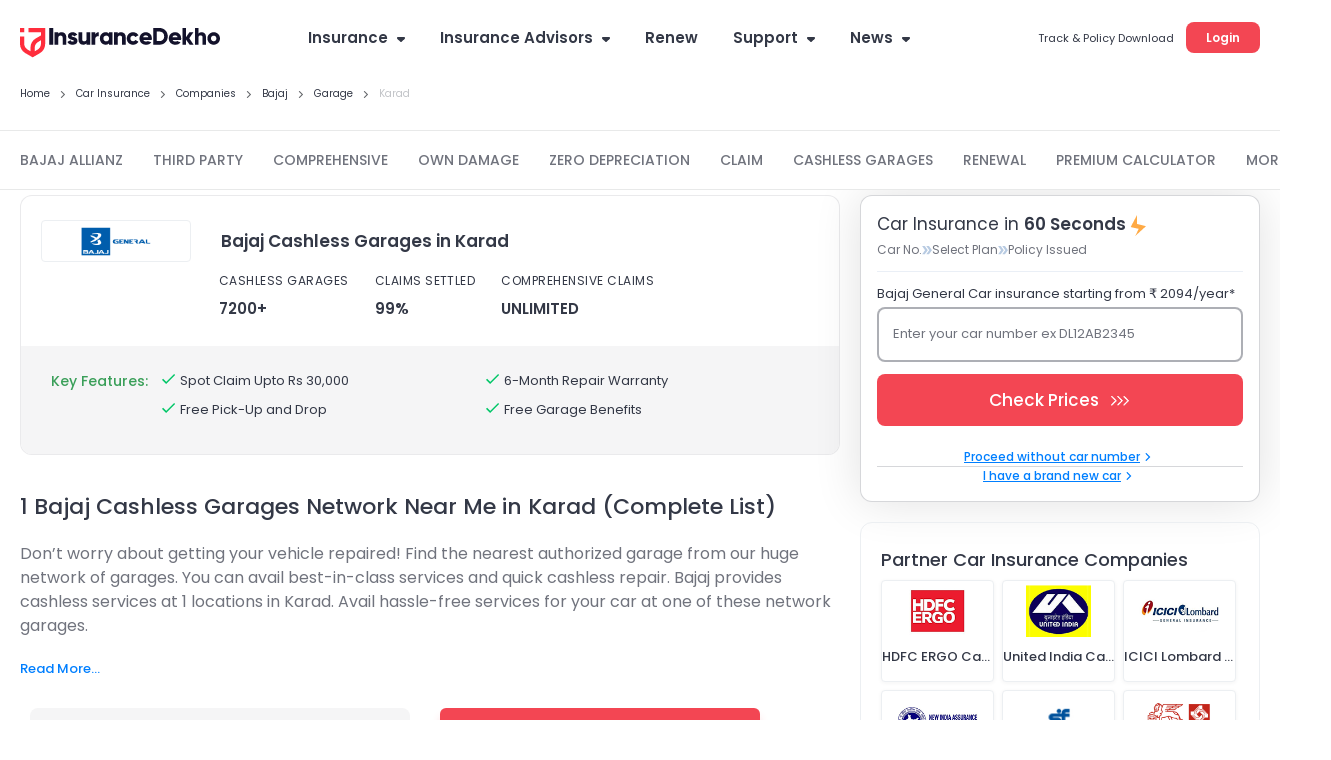

--- FILE ---
content_type: text/html; charset=utf-8
request_url: https://www.google.com/recaptcha/api2/anchor?ar=1&k=6LdA-PUZAAAAAA6ZmYR4Prdx1ezgdX79EuEJ6R0j&co=aHR0cHM6Ly93d3cuaW5zdXJhbmNlZGVraG8uY29tOjQ0Mw..&hl=en&v=PoyoqOPhxBO7pBk68S4YbpHZ&size=invisible&anchor-ms=20000&execute-ms=30000&cb=8dkld647rm2o
body_size: 48799
content:
<!DOCTYPE HTML><html dir="ltr" lang="en"><head><meta http-equiv="Content-Type" content="text/html; charset=UTF-8">
<meta http-equiv="X-UA-Compatible" content="IE=edge">
<title>reCAPTCHA</title>
<style type="text/css">
/* cyrillic-ext */
@font-face {
  font-family: 'Roboto';
  font-style: normal;
  font-weight: 400;
  font-stretch: 100%;
  src: url(//fonts.gstatic.com/s/roboto/v48/KFO7CnqEu92Fr1ME7kSn66aGLdTylUAMa3GUBHMdazTgWw.woff2) format('woff2');
  unicode-range: U+0460-052F, U+1C80-1C8A, U+20B4, U+2DE0-2DFF, U+A640-A69F, U+FE2E-FE2F;
}
/* cyrillic */
@font-face {
  font-family: 'Roboto';
  font-style: normal;
  font-weight: 400;
  font-stretch: 100%;
  src: url(//fonts.gstatic.com/s/roboto/v48/KFO7CnqEu92Fr1ME7kSn66aGLdTylUAMa3iUBHMdazTgWw.woff2) format('woff2');
  unicode-range: U+0301, U+0400-045F, U+0490-0491, U+04B0-04B1, U+2116;
}
/* greek-ext */
@font-face {
  font-family: 'Roboto';
  font-style: normal;
  font-weight: 400;
  font-stretch: 100%;
  src: url(//fonts.gstatic.com/s/roboto/v48/KFO7CnqEu92Fr1ME7kSn66aGLdTylUAMa3CUBHMdazTgWw.woff2) format('woff2');
  unicode-range: U+1F00-1FFF;
}
/* greek */
@font-face {
  font-family: 'Roboto';
  font-style: normal;
  font-weight: 400;
  font-stretch: 100%;
  src: url(//fonts.gstatic.com/s/roboto/v48/KFO7CnqEu92Fr1ME7kSn66aGLdTylUAMa3-UBHMdazTgWw.woff2) format('woff2');
  unicode-range: U+0370-0377, U+037A-037F, U+0384-038A, U+038C, U+038E-03A1, U+03A3-03FF;
}
/* math */
@font-face {
  font-family: 'Roboto';
  font-style: normal;
  font-weight: 400;
  font-stretch: 100%;
  src: url(//fonts.gstatic.com/s/roboto/v48/KFO7CnqEu92Fr1ME7kSn66aGLdTylUAMawCUBHMdazTgWw.woff2) format('woff2');
  unicode-range: U+0302-0303, U+0305, U+0307-0308, U+0310, U+0312, U+0315, U+031A, U+0326-0327, U+032C, U+032F-0330, U+0332-0333, U+0338, U+033A, U+0346, U+034D, U+0391-03A1, U+03A3-03A9, U+03B1-03C9, U+03D1, U+03D5-03D6, U+03F0-03F1, U+03F4-03F5, U+2016-2017, U+2034-2038, U+203C, U+2040, U+2043, U+2047, U+2050, U+2057, U+205F, U+2070-2071, U+2074-208E, U+2090-209C, U+20D0-20DC, U+20E1, U+20E5-20EF, U+2100-2112, U+2114-2115, U+2117-2121, U+2123-214F, U+2190, U+2192, U+2194-21AE, U+21B0-21E5, U+21F1-21F2, U+21F4-2211, U+2213-2214, U+2216-22FF, U+2308-230B, U+2310, U+2319, U+231C-2321, U+2336-237A, U+237C, U+2395, U+239B-23B7, U+23D0, U+23DC-23E1, U+2474-2475, U+25AF, U+25B3, U+25B7, U+25BD, U+25C1, U+25CA, U+25CC, U+25FB, U+266D-266F, U+27C0-27FF, U+2900-2AFF, U+2B0E-2B11, U+2B30-2B4C, U+2BFE, U+3030, U+FF5B, U+FF5D, U+1D400-1D7FF, U+1EE00-1EEFF;
}
/* symbols */
@font-face {
  font-family: 'Roboto';
  font-style: normal;
  font-weight: 400;
  font-stretch: 100%;
  src: url(//fonts.gstatic.com/s/roboto/v48/KFO7CnqEu92Fr1ME7kSn66aGLdTylUAMaxKUBHMdazTgWw.woff2) format('woff2');
  unicode-range: U+0001-000C, U+000E-001F, U+007F-009F, U+20DD-20E0, U+20E2-20E4, U+2150-218F, U+2190, U+2192, U+2194-2199, U+21AF, U+21E6-21F0, U+21F3, U+2218-2219, U+2299, U+22C4-22C6, U+2300-243F, U+2440-244A, U+2460-24FF, U+25A0-27BF, U+2800-28FF, U+2921-2922, U+2981, U+29BF, U+29EB, U+2B00-2BFF, U+4DC0-4DFF, U+FFF9-FFFB, U+10140-1018E, U+10190-1019C, U+101A0, U+101D0-101FD, U+102E0-102FB, U+10E60-10E7E, U+1D2C0-1D2D3, U+1D2E0-1D37F, U+1F000-1F0FF, U+1F100-1F1AD, U+1F1E6-1F1FF, U+1F30D-1F30F, U+1F315, U+1F31C, U+1F31E, U+1F320-1F32C, U+1F336, U+1F378, U+1F37D, U+1F382, U+1F393-1F39F, U+1F3A7-1F3A8, U+1F3AC-1F3AF, U+1F3C2, U+1F3C4-1F3C6, U+1F3CA-1F3CE, U+1F3D4-1F3E0, U+1F3ED, U+1F3F1-1F3F3, U+1F3F5-1F3F7, U+1F408, U+1F415, U+1F41F, U+1F426, U+1F43F, U+1F441-1F442, U+1F444, U+1F446-1F449, U+1F44C-1F44E, U+1F453, U+1F46A, U+1F47D, U+1F4A3, U+1F4B0, U+1F4B3, U+1F4B9, U+1F4BB, U+1F4BF, U+1F4C8-1F4CB, U+1F4D6, U+1F4DA, U+1F4DF, U+1F4E3-1F4E6, U+1F4EA-1F4ED, U+1F4F7, U+1F4F9-1F4FB, U+1F4FD-1F4FE, U+1F503, U+1F507-1F50B, U+1F50D, U+1F512-1F513, U+1F53E-1F54A, U+1F54F-1F5FA, U+1F610, U+1F650-1F67F, U+1F687, U+1F68D, U+1F691, U+1F694, U+1F698, U+1F6AD, U+1F6B2, U+1F6B9-1F6BA, U+1F6BC, U+1F6C6-1F6CF, U+1F6D3-1F6D7, U+1F6E0-1F6EA, U+1F6F0-1F6F3, U+1F6F7-1F6FC, U+1F700-1F7FF, U+1F800-1F80B, U+1F810-1F847, U+1F850-1F859, U+1F860-1F887, U+1F890-1F8AD, U+1F8B0-1F8BB, U+1F8C0-1F8C1, U+1F900-1F90B, U+1F93B, U+1F946, U+1F984, U+1F996, U+1F9E9, U+1FA00-1FA6F, U+1FA70-1FA7C, U+1FA80-1FA89, U+1FA8F-1FAC6, U+1FACE-1FADC, U+1FADF-1FAE9, U+1FAF0-1FAF8, U+1FB00-1FBFF;
}
/* vietnamese */
@font-face {
  font-family: 'Roboto';
  font-style: normal;
  font-weight: 400;
  font-stretch: 100%;
  src: url(//fonts.gstatic.com/s/roboto/v48/KFO7CnqEu92Fr1ME7kSn66aGLdTylUAMa3OUBHMdazTgWw.woff2) format('woff2');
  unicode-range: U+0102-0103, U+0110-0111, U+0128-0129, U+0168-0169, U+01A0-01A1, U+01AF-01B0, U+0300-0301, U+0303-0304, U+0308-0309, U+0323, U+0329, U+1EA0-1EF9, U+20AB;
}
/* latin-ext */
@font-face {
  font-family: 'Roboto';
  font-style: normal;
  font-weight: 400;
  font-stretch: 100%;
  src: url(//fonts.gstatic.com/s/roboto/v48/KFO7CnqEu92Fr1ME7kSn66aGLdTylUAMa3KUBHMdazTgWw.woff2) format('woff2');
  unicode-range: U+0100-02BA, U+02BD-02C5, U+02C7-02CC, U+02CE-02D7, U+02DD-02FF, U+0304, U+0308, U+0329, U+1D00-1DBF, U+1E00-1E9F, U+1EF2-1EFF, U+2020, U+20A0-20AB, U+20AD-20C0, U+2113, U+2C60-2C7F, U+A720-A7FF;
}
/* latin */
@font-face {
  font-family: 'Roboto';
  font-style: normal;
  font-weight: 400;
  font-stretch: 100%;
  src: url(//fonts.gstatic.com/s/roboto/v48/KFO7CnqEu92Fr1ME7kSn66aGLdTylUAMa3yUBHMdazQ.woff2) format('woff2');
  unicode-range: U+0000-00FF, U+0131, U+0152-0153, U+02BB-02BC, U+02C6, U+02DA, U+02DC, U+0304, U+0308, U+0329, U+2000-206F, U+20AC, U+2122, U+2191, U+2193, U+2212, U+2215, U+FEFF, U+FFFD;
}
/* cyrillic-ext */
@font-face {
  font-family: 'Roboto';
  font-style: normal;
  font-weight: 500;
  font-stretch: 100%;
  src: url(//fonts.gstatic.com/s/roboto/v48/KFO7CnqEu92Fr1ME7kSn66aGLdTylUAMa3GUBHMdazTgWw.woff2) format('woff2');
  unicode-range: U+0460-052F, U+1C80-1C8A, U+20B4, U+2DE0-2DFF, U+A640-A69F, U+FE2E-FE2F;
}
/* cyrillic */
@font-face {
  font-family: 'Roboto';
  font-style: normal;
  font-weight: 500;
  font-stretch: 100%;
  src: url(//fonts.gstatic.com/s/roboto/v48/KFO7CnqEu92Fr1ME7kSn66aGLdTylUAMa3iUBHMdazTgWw.woff2) format('woff2');
  unicode-range: U+0301, U+0400-045F, U+0490-0491, U+04B0-04B1, U+2116;
}
/* greek-ext */
@font-face {
  font-family: 'Roboto';
  font-style: normal;
  font-weight: 500;
  font-stretch: 100%;
  src: url(//fonts.gstatic.com/s/roboto/v48/KFO7CnqEu92Fr1ME7kSn66aGLdTylUAMa3CUBHMdazTgWw.woff2) format('woff2');
  unicode-range: U+1F00-1FFF;
}
/* greek */
@font-face {
  font-family: 'Roboto';
  font-style: normal;
  font-weight: 500;
  font-stretch: 100%;
  src: url(//fonts.gstatic.com/s/roboto/v48/KFO7CnqEu92Fr1ME7kSn66aGLdTylUAMa3-UBHMdazTgWw.woff2) format('woff2');
  unicode-range: U+0370-0377, U+037A-037F, U+0384-038A, U+038C, U+038E-03A1, U+03A3-03FF;
}
/* math */
@font-face {
  font-family: 'Roboto';
  font-style: normal;
  font-weight: 500;
  font-stretch: 100%;
  src: url(//fonts.gstatic.com/s/roboto/v48/KFO7CnqEu92Fr1ME7kSn66aGLdTylUAMawCUBHMdazTgWw.woff2) format('woff2');
  unicode-range: U+0302-0303, U+0305, U+0307-0308, U+0310, U+0312, U+0315, U+031A, U+0326-0327, U+032C, U+032F-0330, U+0332-0333, U+0338, U+033A, U+0346, U+034D, U+0391-03A1, U+03A3-03A9, U+03B1-03C9, U+03D1, U+03D5-03D6, U+03F0-03F1, U+03F4-03F5, U+2016-2017, U+2034-2038, U+203C, U+2040, U+2043, U+2047, U+2050, U+2057, U+205F, U+2070-2071, U+2074-208E, U+2090-209C, U+20D0-20DC, U+20E1, U+20E5-20EF, U+2100-2112, U+2114-2115, U+2117-2121, U+2123-214F, U+2190, U+2192, U+2194-21AE, U+21B0-21E5, U+21F1-21F2, U+21F4-2211, U+2213-2214, U+2216-22FF, U+2308-230B, U+2310, U+2319, U+231C-2321, U+2336-237A, U+237C, U+2395, U+239B-23B7, U+23D0, U+23DC-23E1, U+2474-2475, U+25AF, U+25B3, U+25B7, U+25BD, U+25C1, U+25CA, U+25CC, U+25FB, U+266D-266F, U+27C0-27FF, U+2900-2AFF, U+2B0E-2B11, U+2B30-2B4C, U+2BFE, U+3030, U+FF5B, U+FF5D, U+1D400-1D7FF, U+1EE00-1EEFF;
}
/* symbols */
@font-face {
  font-family: 'Roboto';
  font-style: normal;
  font-weight: 500;
  font-stretch: 100%;
  src: url(//fonts.gstatic.com/s/roboto/v48/KFO7CnqEu92Fr1ME7kSn66aGLdTylUAMaxKUBHMdazTgWw.woff2) format('woff2');
  unicode-range: U+0001-000C, U+000E-001F, U+007F-009F, U+20DD-20E0, U+20E2-20E4, U+2150-218F, U+2190, U+2192, U+2194-2199, U+21AF, U+21E6-21F0, U+21F3, U+2218-2219, U+2299, U+22C4-22C6, U+2300-243F, U+2440-244A, U+2460-24FF, U+25A0-27BF, U+2800-28FF, U+2921-2922, U+2981, U+29BF, U+29EB, U+2B00-2BFF, U+4DC0-4DFF, U+FFF9-FFFB, U+10140-1018E, U+10190-1019C, U+101A0, U+101D0-101FD, U+102E0-102FB, U+10E60-10E7E, U+1D2C0-1D2D3, U+1D2E0-1D37F, U+1F000-1F0FF, U+1F100-1F1AD, U+1F1E6-1F1FF, U+1F30D-1F30F, U+1F315, U+1F31C, U+1F31E, U+1F320-1F32C, U+1F336, U+1F378, U+1F37D, U+1F382, U+1F393-1F39F, U+1F3A7-1F3A8, U+1F3AC-1F3AF, U+1F3C2, U+1F3C4-1F3C6, U+1F3CA-1F3CE, U+1F3D4-1F3E0, U+1F3ED, U+1F3F1-1F3F3, U+1F3F5-1F3F7, U+1F408, U+1F415, U+1F41F, U+1F426, U+1F43F, U+1F441-1F442, U+1F444, U+1F446-1F449, U+1F44C-1F44E, U+1F453, U+1F46A, U+1F47D, U+1F4A3, U+1F4B0, U+1F4B3, U+1F4B9, U+1F4BB, U+1F4BF, U+1F4C8-1F4CB, U+1F4D6, U+1F4DA, U+1F4DF, U+1F4E3-1F4E6, U+1F4EA-1F4ED, U+1F4F7, U+1F4F9-1F4FB, U+1F4FD-1F4FE, U+1F503, U+1F507-1F50B, U+1F50D, U+1F512-1F513, U+1F53E-1F54A, U+1F54F-1F5FA, U+1F610, U+1F650-1F67F, U+1F687, U+1F68D, U+1F691, U+1F694, U+1F698, U+1F6AD, U+1F6B2, U+1F6B9-1F6BA, U+1F6BC, U+1F6C6-1F6CF, U+1F6D3-1F6D7, U+1F6E0-1F6EA, U+1F6F0-1F6F3, U+1F6F7-1F6FC, U+1F700-1F7FF, U+1F800-1F80B, U+1F810-1F847, U+1F850-1F859, U+1F860-1F887, U+1F890-1F8AD, U+1F8B0-1F8BB, U+1F8C0-1F8C1, U+1F900-1F90B, U+1F93B, U+1F946, U+1F984, U+1F996, U+1F9E9, U+1FA00-1FA6F, U+1FA70-1FA7C, U+1FA80-1FA89, U+1FA8F-1FAC6, U+1FACE-1FADC, U+1FADF-1FAE9, U+1FAF0-1FAF8, U+1FB00-1FBFF;
}
/* vietnamese */
@font-face {
  font-family: 'Roboto';
  font-style: normal;
  font-weight: 500;
  font-stretch: 100%;
  src: url(//fonts.gstatic.com/s/roboto/v48/KFO7CnqEu92Fr1ME7kSn66aGLdTylUAMa3OUBHMdazTgWw.woff2) format('woff2');
  unicode-range: U+0102-0103, U+0110-0111, U+0128-0129, U+0168-0169, U+01A0-01A1, U+01AF-01B0, U+0300-0301, U+0303-0304, U+0308-0309, U+0323, U+0329, U+1EA0-1EF9, U+20AB;
}
/* latin-ext */
@font-face {
  font-family: 'Roboto';
  font-style: normal;
  font-weight: 500;
  font-stretch: 100%;
  src: url(//fonts.gstatic.com/s/roboto/v48/KFO7CnqEu92Fr1ME7kSn66aGLdTylUAMa3KUBHMdazTgWw.woff2) format('woff2');
  unicode-range: U+0100-02BA, U+02BD-02C5, U+02C7-02CC, U+02CE-02D7, U+02DD-02FF, U+0304, U+0308, U+0329, U+1D00-1DBF, U+1E00-1E9F, U+1EF2-1EFF, U+2020, U+20A0-20AB, U+20AD-20C0, U+2113, U+2C60-2C7F, U+A720-A7FF;
}
/* latin */
@font-face {
  font-family: 'Roboto';
  font-style: normal;
  font-weight: 500;
  font-stretch: 100%;
  src: url(//fonts.gstatic.com/s/roboto/v48/KFO7CnqEu92Fr1ME7kSn66aGLdTylUAMa3yUBHMdazQ.woff2) format('woff2');
  unicode-range: U+0000-00FF, U+0131, U+0152-0153, U+02BB-02BC, U+02C6, U+02DA, U+02DC, U+0304, U+0308, U+0329, U+2000-206F, U+20AC, U+2122, U+2191, U+2193, U+2212, U+2215, U+FEFF, U+FFFD;
}
/* cyrillic-ext */
@font-face {
  font-family: 'Roboto';
  font-style: normal;
  font-weight: 900;
  font-stretch: 100%;
  src: url(//fonts.gstatic.com/s/roboto/v48/KFO7CnqEu92Fr1ME7kSn66aGLdTylUAMa3GUBHMdazTgWw.woff2) format('woff2');
  unicode-range: U+0460-052F, U+1C80-1C8A, U+20B4, U+2DE0-2DFF, U+A640-A69F, U+FE2E-FE2F;
}
/* cyrillic */
@font-face {
  font-family: 'Roboto';
  font-style: normal;
  font-weight: 900;
  font-stretch: 100%;
  src: url(//fonts.gstatic.com/s/roboto/v48/KFO7CnqEu92Fr1ME7kSn66aGLdTylUAMa3iUBHMdazTgWw.woff2) format('woff2');
  unicode-range: U+0301, U+0400-045F, U+0490-0491, U+04B0-04B1, U+2116;
}
/* greek-ext */
@font-face {
  font-family: 'Roboto';
  font-style: normal;
  font-weight: 900;
  font-stretch: 100%;
  src: url(//fonts.gstatic.com/s/roboto/v48/KFO7CnqEu92Fr1ME7kSn66aGLdTylUAMa3CUBHMdazTgWw.woff2) format('woff2');
  unicode-range: U+1F00-1FFF;
}
/* greek */
@font-face {
  font-family: 'Roboto';
  font-style: normal;
  font-weight: 900;
  font-stretch: 100%;
  src: url(//fonts.gstatic.com/s/roboto/v48/KFO7CnqEu92Fr1ME7kSn66aGLdTylUAMa3-UBHMdazTgWw.woff2) format('woff2');
  unicode-range: U+0370-0377, U+037A-037F, U+0384-038A, U+038C, U+038E-03A1, U+03A3-03FF;
}
/* math */
@font-face {
  font-family: 'Roboto';
  font-style: normal;
  font-weight: 900;
  font-stretch: 100%;
  src: url(//fonts.gstatic.com/s/roboto/v48/KFO7CnqEu92Fr1ME7kSn66aGLdTylUAMawCUBHMdazTgWw.woff2) format('woff2');
  unicode-range: U+0302-0303, U+0305, U+0307-0308, U+0310, U+0312, U+0315, U+031A, U+0326-0327, U+032C, U+032F-0330, U+0332-0333, U+0338, U+033A, U+0346, U+034D, U+0391-03A1, U+03A3-03A9, U+03B1-03C9, U+03D1, U+03D5-03D6, U+03F0-03F1, U+03F4-03F5, U+2016-2017, U+2034-2038, U+203C, U+2040, U+2043, U+2047, U+2050, U+2057, U+205F, U+2070-2071, U+2074-208E, U+2090-209C, U+20D0-20DC, U+20E1, U+20E5-20EF, U+2100-2112, U+2114-2115, U+2117-2121, U+2123-214F, U+2190, U+2192, U+2194-21AE, U+21B0-21E5, U+21F1-21F2, U+21F4-2211, U+2213-2214, U+2216-22FF, U+2308-230B, U+2310, U+2319, U+231C-2321, U+2336-237A, U+237C, U+2395, U+239B-23B7, U+23D0, U+23DC-23E1, U+2474-2475, U+25AF, U+25B3, U+25B7, U+25BD, U+25C1, U+25CA, U+25CC, U+25FB, U+266D-266F, U+27C0-27FF, U+2900-2AFF, U+2B0E-2B11, U+2B30-2B4C, U+2BFE, U+3030, U+FF5B, U+FF5D, U+1D400-1D7FF, U+1EE00-1EEFF;
}
/* symbols */
@font-face {
  font-family: 'Roboto';
  font-style: normal;
  font-weight: 900;
  font-stretch: 100%;
  src: url(//fonts.gstatic.com/s/roboto/v48/KFO7CnqEu92Fr1ME7kSn66aGLdTylUAMaxKUBHMdazTgWw.woff2) format('woff2');
  unicode-range: U+0001-000C, U+000E-001F, U+007F-009F, U+20DD-20E0, U+20E2-20E4, U+2150-218F, U+2190, U+2192, U+2194-2199, U+21AF, U+21E6-21F0, U+21F3, U+2218-2219, U+2299, U+22C4-22C6, U+2300-243F, U+2440-244A, U+2460-24FF, U+25A0-27BF, U+2800-28FF, U+2921-2922, U+2981, U+29BF, U+29EB, U+2B00-2BFF, U+4DC0-4DFF, U+FFF9-FFFB, U+10140-1018E, U+10190-1019C, U+101A0, U+101D0-101FD, U+102E0-102FB, U+10E60-10E7E, U+1D2C0-1D2D3, U+1D2E0-1D37F, U+1F000-1F0FF, U+1F100-1F1AD, U+1F1E6-1F1FF, U+1F30D-1F30F, U+1F315, U+1F31C, U+1F31E, U+1F320-1F32C, U+1F336, U+1F378, U+1F37D, U+1F382, U+1F393-1F39F, U+1F3A7-1F3A8, U+1F3AC-1F3AF, U+1F3C2, U+1F3C4-1F3C6, U+1F3CA-1F3CE, U+1F3D4-1F3E0, U+1F3ED, U+1F3F1-1F3F3, U+1F3F5-1F3F7, U+1F408, U+1F415, U+1F41F, U+1F426, U+1F43F, U+1F441-1F442, U+1F444, U+1F446-1F449, U+1F44C-1F44E, U+1F453, U+1F46A, U+1F47D, U+1F4A3, U+1F4B0, U+1F4B3, U+1F4B9, U+1F4BB, U+1F4BF, U+1F4C8-1F4CB, U+1F4D6, U+1F4DA, U+1F4DF, U+1F4E3-1F4E6, U+1F4EA-1F4ED, U+1F4F7, U+1F4F9-1F4FB, U+1F4FD-1F4FE, U+1F503, U+1F507-1F50B, U+1F50D, U+1F512-1F513, U+1F53E-1F54A, U+1F54F-1F5FA, U+1F610, U+1F650-1F67F, U+1F687, U+1F68D, U+1F691, U+1F694, U+1F698, U+1F6AD, U+1F6B2, U+1F6B9-1F6BA, U+1F6BC, U+1F6C6-1F6CF, U+1F6D3-1F6D7, U+1F6E0-1F6EA, U+1F6F0-1F6F3, U+1F6F7-1F6FC, U+1F700-1F7FF, U+1F800-1F80B, U+1F810-1F847, U+1F850-1F859, U+1F860-1F887, U+1F890-1F8AD, U+1F8B0-1F8BB, U+1F8C0-1F8C1, U+1F900-1F90B, U+1F93B, U+1F946, U+1F984, U+1F996, U+1F9E9, U+1FA00-1FA6F, U+1FA70-1FA7C, U+1FA80-1FA89, U+1FA8F-1FAC6, U+1FACE-1FADC, U+1FADF-1FAE9, U+1FAF0-1FAF8, U+1FB00-1FBFF;
}
/* vietnamese */
@font-face {
  font-family: 'Roboto';
  font-style: normal;
  font-weight: 900;
  font-stretch: 100%;
  src: url(//fonts.gstatic.com/s/roboto/v48/KFO7CnqEu92Fr1ME7kSn66aGLdTylUAMa3OUBHMdazTgWw.woff2) format('woff2');
  unicode-range: U+0102-0103, U+0110-0111, U+0128-0129, U+0168-0169, U+01A0-01A1, U+01AF-01B0, U+0300-0301, U+0303-0304, U+0308-0309, U+0323, U+0329, U+1EA0-1EF9, U+20AB;
}
/* latin-ext */
@font-face {
  font-family: 'Roboto';
  font-style: normal;
  font-weight: 900;
  font-stretch: 100%;
  src: url(//fonts.gstatic.com/s/roboto/v48/KFO7CnqEu92Fr1ME7kSn66aGLdTylUAMa3KUBHMdazTgWw.woff2) format('woff2');
  unicode-range: U+0100-02BA, U+02BD-02C5, U+02C7-02CC, U+02CE-02D7, U+02DD-02FF, U+0304, U+0308, U+0329, U+1D00-1DBF, U+1E00-1E9F, U+1EF2-1EFF, U+2020, U+20A0-20AB, U+20AD-20C0, U+2113, U+2C60-2C7F, U+A720-A7FF;
}
/* latin */
@font-face {
  font-family: 'Roboto';
  font-style: normal;
  font-weight: 900;
  font-stretch: 100%;
  src: url(//fonts.gstatic.com/s/roboto/v48/KFO7CnqEu92Fr1ME7kSn66aGLdTylUAMa3yUBHMdazQ.woff2) format('woff2');
  unicode-range: U+0000-00FF, U+0131, U+0152-0153, U+02BB-02BC, U+02C6, U+02DA, U+02DC, U+0304, U+0308, U+0329, U+2000-206F, U+20AC, U+2122, U+2191, U+2193, U+2212, U+2215, U+FEFF, U+FFFD;
}

</style>
<link rel="stylesheet" type="text/css" href="https://www.gstatic.com/recaptcha/releases/PoyoqOPhxBO7pBk68S4YbpHZ/styles__ltr.css">
<script nonce="kgufzYz0-lNmrKz93u6Bgg" type="text/javascript">window['__recaptcha_api'] = 'https://www.google.com/recaptcha/api2/';</script>
<script type="text/javascript" src="https://www.gstatic.com/recaptcha/releases/PoyoqOPhxBO7pBk68S4YbpHZ/recaptcha__en.js" nonce="kgufzYz0-lNmrKz93u6Bgg">
      
    </script></head>
<body><div id="rc-anchor-alert" class="rc-anchor-alert"></div>
<input type="hidden" id="recaptcha-token" value="[base64]">
<script type="text/javascript" nonce="kgufzYz0-lNmrKz93u6Bgg">
      recaptcha.anchor.Main.init("[\x22ainput\x22,[\x22bgdata\x22,\x22\x22,\[base64]/[base64]/[base64]/[base64]/[base64]/[base64]/KGcoTywyNTMsTy5PKSxVRyhPLEMpKTpnKE8sMjUzLEMpLE8pKSxsKSksTykpfSxieT1mdW5jdGlvbihDLE8sdSxsKXtmb3IobD0odT1SKEMpLDApO08+MDtPLS0pbD1sPDw4fFooQyk7ZyhDLHUsbCl9LFVHPWZ1bmN0aW9uKEMsTyl7Qy5pLmxlbmd0aD4xMDQ/[base64]/[base64]/[base64]/[base64]/[base64]/[base64]/[base64]\\u003d\x22,\[base64]\x22,\x22HC53wpo9TsKFbMK4HwDDj2zDvMKULsOpesOvWsKnZmFCw4o4wpsvw5xLYsOBw5XCjV3DlsOZw7fCj8Kyw7zChcKcw6XCu8OUw6/DiB9FTntxY8K+wp4qZWjCjTPDoDLCk8K6AcK4w60cV8KxAsK7U8KOYEBSNcOYL1FoPyvCoTvDtBpBM8Ovw6fDpsOuw6YfK2zDgGEQwrDDlCDCmUBdwpjDiMKaHB/DuVPCoMOGEnPDnkrCicOxPsO3f8Kuw53DmMKewos5w5HCucONfBnCjSDCjVzCqVNpw7nDsFAFbEgXCcOzTcKpw5XDmsKuAsOOwqsiNMO6wobDnsKWw4fDu8K+wofCoBnCggrCuHdbIFzDvSXChADCn8O7McKgQlw/JU7CmsOIPUPDuMO+w7HDscOrHTI+wqnDlQDDpsKYw65pw7oeFsKfAsKQcMK6DynDgk3CmsOeJE5Hw5Npwqt7wqHDulsdYFc/IMO1w7FNQT/CncKQYcKoB8Kfw6FBw7PDvCXChFnChQfDjsKVLcKkPWprJBhadcKUPMOgEcOaKXQRw6jCgm/DqcOcTMKVwpnCg8O9wqpsacKIwp3CsxvCkMKRwq3CkiFrwptlw6bCvsKxw73ClH3DmxMcwqvCrcKkw7YcwpXDlhkOwrDCnkhZNsOLGMO3w4dJw7d2w57Ci8OuAAlXw7JPw73CgWDDgFvDo3XDg2wRw61iYsKsX3/DjDkmZXI3V8KUwpLCojp1w4/DhcOfw4zDhGZjJVURw6LDskjDknE/CjRRXsKXwr4gasOkw4DDihsGPMOewqvCo8KffcOPCcOGwoZaZ8OQAwg6ccOWw6XCicKzwq97w5Uta27CtSrDocKQw6bDjsO/MxFGf3oPNFvDnUfCvyHDjARVwrDClmnCiBLCgMKWw70MwoYOOmFdMMOdw7PDlxs/wp3CvCB5wo7Co0Mjw6EWw5F8w50ewrLCnMOBPsOqwq1geX5cw53DnHLCn8KxUHpwwqHCpBocN8KfKhcuBBpIGsOJwrLDm8KiY8KIwqTDuQHDizjCsDYjw6DCoTzDjRLDjcOOcGc1wrXDqxDDrTzCuMKnZSw5W8Kfw6xZIT/DjMKgw6/[base64]/CpX8RXsKbbzMmw5nCixxGR8OowqbChVnDiTwcwp5ewr0zOU/CtkDDlk/DvgfDt3bDkTHCpsOgwpIdw5V0w4bCgm5Uwr1XwrfCmybCjsK1w6vDtcOQSMOzwqVJJjF2wp/CucOjw7Vsw7rCo8KXMgTDgyrDgWDCvMO1UcOTw4ZTw75xwr9ww7Bfw6dPw6HDksKyX8ORwr/DoMOnbMKaR8KZAcKuEcKmw4DCrEo4w4scwrgQwqfDonTDnXPCmVvDpDfDsw7CqB8qWBsswrTCrTXDrsOzMQw3BjjDhcKabxjDrRXDtDXCncKQw4jDqMOABU3Dsj0cwrcUw7JHwodhwqJOQ8K/[base64]/DjMOEeg01TsKFw59ow53ChE0xwqXCgMOYwrfCrMKDwrbCk8OkPcKNwpppwqBywotuw7vCvSg4w4zCvizDkU3Dvx1ma8OAwph1w54PP8O0wo3Dp8K7SjLCoCohcBrCtMOAHsK8woTDuTzCinM+TcKhw79dw6AJLzoPwo/Dn8KYYsKDWcKPwrguwq/DrGHDjcKoOTbDuQnCqcOww6JkOjvDgH5nwqUVw7MiNVnDn8OFw5xkMFTChMKhVHPDl1MdwoPCgzLCsknDpAwGwpbDnhHCswsgU39mw4/DjxHCosKiKlBgYsKWXn7ChMK8w7PDqBHDnsKYRVgMw7dQwoFGSC/CpTTDscOyw649wrbCpxDDnzZiwr3DhzR1FGImwqEhwo/Cs8Kxw6g3w6ldXcOTUlEePCteTyrCrsKnw6lMwpUnwq3ChcOMCMKQLMKWW0rDuGTCrMOoPAsZTT9Lw4RYRmvDvsOSBcKTw7PDp1LCm8KCwpnDlsKtwrfDtDrCn8K5UEnDtMKIwqTDtcKdw5HDp8OtCArCjm3DksOBw4jCn8OyYMKTw5rCqWw/[base64]/Chz5sesKKSEfDgMKwQSdadMOtwp8zN2MgfcO6w6jDoTjDl8OPcMOxXcOzHMOhw75eaQM0fRkZXyhSwo3Dm248Cg5yw6xCw4czw7jDuQVrUApGAXXCucKqw6ZgfxMyEsOgwpLDjj3DqcO+JHDDjwtYDxdJwrvChiA3wos1SWbCpcOfwr/DqBHCjC3DkyElw4LDuMKcw4YZw5NibmTCncKNw4vDvcOGRsO+OMOTwqNlw7Y2Lg/[base64]/[base64]/TMKzwoDDi8Oqwos9OT87wq54RWDCji/[base64]/DsS4Rd30xZxrCuMKWw60twpPDusOSw61YwpHCmMKvNR9AwqrCgwrCiyM1QcKIXcKawoPDnsKPwqjCu8OcU0rCm8O2b3HDvRJcekowwqp7w5cDw6nChsKUwqDCvsKJw5YKQTfCr0QJw6vDtsKYdzhLw5Raw6BFw5nCmsKSw5nDnsOzYGlCwrI/wq5daRTChMKXw6kuwqBDwrF6SRPDrcK1HnF3IAnCmsKhFMOowpbDhsO1SsKYw71/GsO6wqwIwqTCgsK3UD9gwoYtwptWwoQWw7nDlsKyS8Opw5FxZRfDpG0ew601WDU/wpkvw5DDgcOhwrjDr8Kew48Jwp9/CVzDqMKvwprDt2TCkcOEbcKUw4DCiMKpSMOIB8OrXAjDvMKwUCvDr8KvDcOre2XCqMOxUMOkw5FZccKmw6HCgV9ewpsQXD04wrTDjn/CjsOewq/[base64]/CgWbCkMO/XAjDn8O9HMKAw5EJRMKqfirCuMKXLjo5VMO9Ci9xwpdJWcKaIg7DlcO6worCqRxre8KaXRdhwpYUw63CqsKCBMK5R8O4w6VZw4/DicKaw6TDvWwbD8OWwplFwrHDiGkqw4fDjhHCtMKHwrM1wpLDmlXDrjp7w7h/[base64]/wqHCmG7DnMOwfHREwrtac31hw63Dm8O7w4N9wpwcw6Qfwq7DqSY+dlPChG4ibsONPcKWwpfDmxfDhx/CjiIecMKpwpp2Cx7CosO9wpLCmwbCiMOLwo3DtV1wJgjChxrDusKHwo5sw5XCp1dHworDiHMBw73Dg3QQMsKnRMKlA8KTwp9UwrPDlMOXNTzDqzjDiDzCs0DDqF7DuGvCuS/CnMKkBMK0FMKxMsKtC1DCtlVnwrDDgUgSHh46AFnCkHvDsyHDssKhYG9/wp9EwrREw7vCvMOUYU08wrbCvsK0wp7Cm8Kbwq/DvcO9YnjCswIIBMK1wrLDs0knwptzT0vChAllwqXCkcKlQznDv8Kge8Oww5nDtgs0K8OAwpnCiRdcKcO4w6Eow65Ew4PDswTDrz0DNcOxw4Yjwr8ew6pvU8OpSx7DoMKZw6Ire8KtZsKsKWDDtsKUNAwlw7wnwo/[base64]/CusOjQcKNw4Ruw73CqMKpw5fDlMKxEMOWwr7CjwMBw40eeCclw7loccOPWR51w5Ixwr/Clkg7w5zCpcOUBCMCBwvDjBXCqcKOw5/Cq8KLw6NDXUlPwobDhyTChsKDRmR8w5zCv8K0w7pBDFcRw4TDpWXCh8KcwrEhQ8KTbMORwrzDo1bDkMOYwptww4gjHMO4w6lPRsK5w77DrMKzwp3CghnDqMKAwpkXwrQVwp8ycsOfwokpwpbCnAwlCW7Dm8KDw6gyX2Ysw5PDj0/Cv8Klw6I0wqDDnTXDgzJhSEvDgFTDv2wvaEDDinLDisKfwp/CoMKIw50LSsOGCcO8wojDvR7CllnCpg/DmhPDml/DqMO1w7lww5F2w4Q0PTzChMOuw4DDocO/w4XDo17Dn8KswqRVIwhpwoFjwphAUVzCssKFw7wyw7UlNBbDtcO4esKtQwECw6oRalTCoMKww5jDkMKaGCjDgkPDosKvcsK9f8Oyw7/CkMOCXltQwobDu8KmKMKeMTnDh1jCv8Obw75SeHXCmxvDt8OBw5nDn0o4V8OMw5knwr0lwo8WOhpIACgzw6nDjzIyI8KLwqhDwqdCwozCvsOZworCpmBswpklwp5gZEBww7pUwrw2w7/DmzE2wqbCmcOCw74jfsKPdMKxw5EMwoTDkUHCrMOmwqHDvMK7wqhSPMOZw6gFQMOrwqnDncKpw4toRMKGwoBPwonCnivCgcK/wrBIGsK7YntlwoXChsKWDMKmQ31AVMOVw790VcKVfMK1w4kLFBsRf8OZBMKWwrZfFMOrW8OHw7JSw73DsCjDs8OJw7zCq3/DqsOBAUHCvsKQOcKGNcO/[base64]/DoRB6C37Csz57KsKbSmHCkUXDlVLCucK+WcOWw47Cj8OzesO+U2rCu8OSwrZdw4MXasOZwqDDv3/ClcO5dkt5w5UCwpXCv0bDszzCgz5cwrtsOkzCqMOBwrDCt8KgS8OSw6XCizzDsWFqZwvDvQ4IUBlnwqXCmcKHCMOlwrJawqnCgXfCssOGJUrCqsOQw5TCnUB0w51DwqjDolTDjsOPwo4xwqEtEDnDjzDCtsKkw6omw7/CoMKGwq7DlcK8CR0hwofDiABPGWjCo8K4ScO5JcKMwoRXQsKJI8Kdwr1VJFFxQV9+woTDjyXCumAEAsO+bE/DkMK7JmjCjMKTKsOww6FSLmbCgjBcdwDDgkJ2wql/wp7CpUJQw4sGCsKoSXYUPcOJw4Ylw61SSD9kBcOJw70easKcJcKHVMOmRhzDpcO7w4l0wq/[base64]/CksK/[base64]/DgsKLbGFmcMODwqcywrvDiRbDh0fCo8KCwpAYVjMtQSlqw4x7woEEw5JRwqVhIGETGlPCiRhiw51IwqFWw5XCjMO3w6TDuSrCj8KYPDvDnxDDucK0wpt8wo0/[base64]/Cvn1WfGXDqMKFeBtUISXCkzlgwrcLw4ItSltew6sWA8OdW8KNEgYlDHd7w4/DpsKrb2TDjHwDVQjClWJEY8KiEMK/w6xaXXxCwpAbw53CrRrCqsO9woA+dGvDoMKYUVbCoT0lw4dYSiROIj1bwrLDp8ORw6HCmMK6w5fDk1fCtFhSF8OQw41qbcKzPV7CmUdIwo3CusK/wrjDhcOCw5DCkTTCrS3DnMOqwrovwqrCucOfcmwXdcKcwpHCl0LDvSfDiRXCj8KYYhliR1AldE5Fw585w4ZTwoTCuMKxwoxvwoLDlUHDl3fDmB4NKMKCOTVINsKuF8K8wo3Du8KQTklFw4nDtMKUwooZw5jDq8K9E1fDhcKAc0PDrjo5woUvWsK1ZEZbw5g/wpgFwpbDnWDChQdSw4TDvcO2w7oZWsKCwrnCgsKDwrTDl3zCtQF5CQ/[base64]/[base64]/CicKMwpUKwqPDmBNVOmkNdsK1w4kzw4nDr3nCozfCuMOHwrLCuUnChsOtwqILw4LDglbCtzYrw78OGMKLK8OGT1HDhsO9wpsWLcOWdBdhNMOFwpdiw4/CsmfDrcO9w7h+K0oDw4A5SE5+w6JRTMOnI3XCnMKyaXDDgMKfG8K3GxDCigfDr8ORwqXClMOQKwdqw6lPwq42OHlnZsOYKsKgw7DCgsOiMjbDocOrwo1awoo0w4hawpbCjsKAZsKKw7LDj3bDmnLClsKwBsKnPS9Lw5PDuMKnwpDCrhV/w4fCtcK2w7EsBsOhB8KqMcOeUlJaYsOtw77CpWYKW8OHdVU6VSrCkkvDhMKoCX1zw4jDikFQwrRNAyvDoAJqwojDowDCuV0+Z0htw7PCo0pfTsOywrdUwprDvAY0w6DChFBrS8OWQcKzOsO+LMO/aVvDigEFw5LChRjDgDBnY8K2w5ZNwrDDnMOJVMOSACHDqsOQXcOWaMKIw4PDrMKhGBhQWcOXw6/[base64]/w6dILFLCnz/Dgm7Cq8OtY8OEEcOAAMKnWDgZXS4Lwr8mC8Kaw6TCpF4fw5sZw6/[base64]/woAYXcKdABvDt8OJw4dMwrDCsm0Fw6DCvAd/[base64]/DqcOGw4oFwpHDpnRrVBZAw6jDjmbCkh4qM2VGU8OLUsKxd3/Dg8OEDGYVeDfDlUHDjMOow6sowpPDm8KWwrUAw4tuw4/CuTnDmsKeZmHChlzClGkxw4vDlMKFw7pjRMO8w53Chls3w5jCl8KMwpMnwoLCrENFMcOPSwjDp8KKHMO3w58iw5gRMWHCu8KXIiHCq1xIwrFvfcOCwo/DhgnCnMKFwqFSw4zDkRsFwp89w5TDgBHDgQDDgsKuw6HDuCLDqcKnwqXCqMOCwp8Aw5LDqgt/fEJUw7pCUsKIWcKTI8OiwoV9UA/[base64]/CisOCVcOpwr19w77CpMOBVcOdwpTCrsK1YQ/[base64]/wpfCrF0FJ8KqC1HCgMOnf8Oow6QMw7t/[base64]/DlkUjw4p9Ol5jw4kfaW7Drn/CvD/DrsOWwrXDhi0sBUPCnGIpw6bCscKcf0JMHGnDsg5URMKcwrnCrXzChjnCnMOzwpzDsR7ClGPCpsK1wojDv8OlFsOfwr1XPjYDXGnCg2/[base64]/DiMOAwr01IEPDhMK1LVbCs00nw55VwrLCr8KtfcKXw4Z2wqXCiWZBHsObw6zDvH3DgzDDv8KZw4lrwo5vN39qwqLDpcKUw4fCqABew4jDpsKZwoNARFlHwpvDjTzCuAhHw6vCiQLDohJxwpfDmR/Cq0YRw5nCgxbDm8OuAMOwX8KmwoXDhzXCncKICcO6VGpPwpbDvUzCkMKsw7DDtsOcYsOrwq3DnmFIMcK1w5/DtsKjc8OMwr7Cj8KcG8KDwqdUwqF/[base64]/Dj0zConvDt8K6w7/DpStedRtCwqbDjFAqwqd4w4ALOsOzRQPDo8KUWMOKwpZ1YcOlwrvCvcKPQTPCusOewoQVw5LCjMO7aCgPE8KawqnDjsOgwqwGBAp+PicwwrDDrcKkw7vDj8KnUMKhMMOYw4vDr8ODelEfwqxJw7BCe3FzwqbDuxrDhk8TaMO/w4ZQL1cqwp3CpcKeAj3CqkAiRBBYZsKJZMK+woXDicOiw6QCK8OhwqrDlMOcw6o8MmdxfsKuwo9BecKzQT/DpV7CvVMLKsOww4DDi3ghQV9WwqnDsk8twqDDpHJuW3cDccOTfyUGwrbCu2XDl8KpVMKmw4HCr0pNwrxpc3Y1SAfCpcOnw6JpwrDDjsOhMlVFZcKeaQPCoWXDv8KNak9zF2PCrcKBCSV/VxUOw4Edw5XCkxXDv8ObIMOcP0/DvcOpDzbDl8KkIRguw5vCmQfDhsOuw4/[base64]/w7rDncOtwpnDrcK4wqHDj27DonMWw4JCwoTDjgPDgMKiAksLdBcNw5wuJCdrwqtuKMK0Iz5dVRLCkMKGw6/Dv8K+woVzw5N7wqZrdhnDkyLCvsKbdwxKwqxocsKCX8K5wqozTsKkwpEtw58hMEc8w5wew5EiJ8OTLn/Cqm3CjyBmw5PDo8KZwrvCoMKbw47DjiXCknvDhcKlQcKXw5vCtMKnMcKHwrHCsCZ6wpMXHcKTw78TwrNLwqjCgMK/LMKAwqFqwognSC7DiMORwqHDkQAiwpLDhcKDPMO9wqQEw5bDsVzDs8KGw5zCg8OKcEDCly3CjcOYwrk8wrjCoMO8wpNSw78lBCXDplrDjXjCvsOLIcO1w7wwAwXDqcOdwr9ULgjDl8K7w6bDnTzDgMOow7DDucOwQU9OT8K/[base64]/DhcKAAQspwosZLcOBLmXDkcKew49gw6jClcOHPsOtwqHCqykfwprCpcOBw4F8ADx7worCpcKScgh/YFTDkcOQwrLDghZzGcKzwrbDgcOMwq/CqMKIHyDDtDfCr8KCT8OCw755WXMIVxvDjWR3wpDDv1R2KsKywoHChsOTSSIcwq0Ww5vDujzDvUQHwotLW8OGMQlJw43DlwHCth1adTjCnBYyXcKHGsOiwrbDuGUTwqFEZ8Okw6fDrMK/[base64]/[base64]/Dh3VcDDNhNsOgw55mK8OXRTADNF14ZMKuc8Kjw7Udw6I9wrBbZcOZJcKAP8OfY2LCugtlwpNEw7PCkMKKVhhrKMK+wogUB0PDtF7CtyfDkxRGK2rCkCAqc8KSIsKvZX/DhMK9wqnCsh/Dv8Oww5xOcXB/w451w5jCj3RPw77DuAEScxTDvcKfMBhkw5kfwpsCw5XCmxxsw7PDoMOjfVE+NxcFw6MKwojCoj0zdcKrYQouwr7CpsOEZ8KIMXPClcKIHsONw4TCs8OMDwlddHsLw5rCvT0YworCisOXwovCg8KUPzrDin9QdnU9w6/DpcK7fR12wrDCosKkZmY7RsKoMQhqw7sOwqdJPsKZw6tLwpDDjx7CuMOpbsO4CFxjNV8QJMOtw5YsEsOWwrwTw4wYR0VowrjDhn4dwo3CshfCoMKGBcKUw4Jve8KWQcOpSMOww7XDqmlZwprCusO2w5ovwoLDjMOzw5LCt3DCiMO6wq4cHTHCjsO4Jh1AKcKlw59/w5tzARZiwrcQw7hiBijDmS8FP8K1O8OITMODwq8kw40AwrfDqWEybDPDs0Uzw5FwAQByNMOFw4LDrjMLQnfCp2fClMKFIcKsw5TDmsOgUBwJCwd2cBHDhknDql/DiSEmw5V8w6pRwrEZflk9LcKTVR5cw4RTEmrCqcO4EHTCjsO8U8KTSMO/[base64]/[base64]/NcO/w6hqPcOYLVvClgE9w6keesO9AcO3X3ZEw5YKBsOzGW7DhcOWHC7DrMO8B8O/BDHCildNRz/CpQbDu3wZcMKzIkFWwoDDmTHCn8K4wqYkw74+wr/DhMOEwp5/[base64]/CtjDDuAQIGyNgLlzCig4iFXgew5NVTcOhY1Mha0LDrF9BwotVGcOUZMOiG1RkaMOcwrjCj3pwWsK8fsOwR8Ouw4k4w49Vw5vDhlJAwp5pwqPDrzrCvsOmUX/[base64]/Dm8Kew48cw5DCpDlnwr1rw6EkwrktwrLDjE3DrDLDjcORwq3CkWESw7PDlsOVE1VLw5fDkWXCjxTDvWTDk25TwoYDw7sBw7ggEzxbGH15O8OdBMOdwqU+w4/CqnpBAxcEw5vCmsOQNcOxWGIYwoTCqcKZw7rDosOfw5gxw4jDgMKwBcK2w4vDtcOrcCMMw7zCplTChwXCg0fCnynClGrDnmsdfT5Hwp54w4HCsghKw7zCrMOtwprDqcOKwrocwrZ5K8OpwoRuMl8pw51KOsOuwqw8w5UaJEMGw5UfSgXCosOjNihSwpPDuS3DvsK/[base64]/[base64]/DvGgbw4/DosOkBHnCjcOvwpJXw53DvRnCpkHDusK5w6RIworCh2DDlsO1w5cTcsONVGrDgsKWw59eJ8KtOcKowoYaw60iVMODwotnw70HDQnCjjESwqlXejjChk9ENhnCixHCkFcqwrYLw5TDlVxMQsO8ScK1Az/CksOIwrfCpWpiworDmcOIJ8Ooe8ObcgYkwrfDv8O9H8Khw6F4woJiw6PCrB/CmB5+eQAIDsOhw58DbMObw4jDlsOcw4whRTF6wqbDtx7Dl8KjTF94LUjCo3DDpxMhb35dw5HDnXF0UMKNSMKxCwHCkcODwqnDuCnDrsKZPEjDt8O/wrpGwq8BeDBTSjDCrMO1DMO+eGdXMsOVw45hwqvDlQjDqVgmwp/CkMOrJcODOXTDoBd8w5d+wpnDhsKrCW7DullTUcKCwrfDmsOcHsOAw7HCu3bDizAoUMKGQyJoGcKye8KiwrYnw44qwpjCscKEw6XCvFhjw53CkHBEV8O6woo8CsKEHV0jZsOqw4XDjMOMw7HCoHrCuMKewqDDuxrDi33DtDnDt8KbIA/DiznCkSjDtCVwwrh1wo53w6PDoDwEw7jCmntRw77DnhTCgxfCmRrDu8KUwpg7w7rDicKaFBPDvFHDnBhnOnnDoMOGw6jCv8O5H8KQw7YlwrvDjD8rw7/Cn3hZasKbw4fCmcKsJ8KbwpkrwpnDrMOmWsK9worCoy3Cu8OsP2RuCQ1vw6LChh3DiMKewrZxw6XCoMK4wrrCn8Kcw5UzKA4dwpQuwpJoBR4OYsOxcA3CpEpkC8Oww7skw6puw5jCoF3DocOkYFzDnsKKwp1pw6s2BsOlwqfCv1tWCsKWwqpabX/[base64]/[base64]/w6HDlsKewqXDlynCuyPCtXbCosONw5fDix/CtMO5woPDlsKHKlw6w494w7txYMOecinCkcKKZzfDgsK0NkjCuz/DvMKZKsOPSn0Lwr7CmkQyw7Yiwpk8wpHCqTDDuMKQFsK9w6k3RG1OOMKSXcKvLjfCiHZlwrABZlMww4HCt8K/PW3CmlbDoMOCX0/DtMOTcxZ8QcKXw5nCmGV4w5vDjsKew57CnXkQeMOgSRIbVyMJw7svd3heWsKqwp1XPHR4amLDs8KYw5zCjMKOw6RjWDYiwonCkyTCuwjDhsOTwrtnF8O1P01dw5h+JcKMwoUTH8Ogw507wp7DhVbDmMO2V8OZTcKzBsKQc8K/[base64]/[base64]/[base64]/CsMK5FG3DpMKmHlMyacKsMiUfSsOzOgTDrsKrw6wDw53ClMKQwosZwpoZwqLDvlPDjGDCjsKkMMK/BQ7CqsKjCV7CvsKiK8OAwrQ8w71mUk4ww4wZFBzCqsK9w5LDoX1HwolybcK0E8O8NcK4wr8KF05dw6fDg8KqJcKQw7rCo8Oze0gUT8KJw6LDscK/w6HCgcK6P1bCksOxw5vCrUzDoRPDnlYQVQnDrMO2wqI/[base64]/CosK/f8KaNF/DrlDDsQUxKcKFDMK6TSoLw5HDpDEGWMKcw5VUwoQowoxIw64vw7/Dm8OnQMK1T8OeSXBdwohVw4crw5TClncpO23DqENFDE1nw504NA8EwpZkTAfDvsOeGAQFSkoww5jDhkFEI8O9w44Uw6zCnsOKPzA5w6fDpjFdw7sYKAnCv0RpacOjw7R3wrnCgcOQD8K9TjvCvS51wq/[base64]/DlGDDjzE6B8KDNRANw6xqDh59HsO2w5fCkMK7ecK+w7XDvEEawrF8wpPCrRfCt8Omw51iwq/[base64]/wq9bEkbCtznCmcKHDjFhZMK4OhvCoV/DrjpUSGIEw4rCrcO6wo/CkXnCp8OYwoByC8KHw4/CrEfChMK1Z8Kow5E4J8OAwrnDk3zCpS/ChMOqw63CpB/[base64]/CrRnDvcKPwpjCscKtw6nCsWjCncOPwoLDi8OUwoXCtMOlB8K5VWYeHAHCgMOMw4PDljxAXRNdRcONIx89w6/[base64]/Do8KYQifCo8KCwp3CtcK6CMO/[base64]/CgMKEw5Jfw7hYA8Kow4jDmidSw6TDlizCnTpzKTAtw6g+G8K4WcOiwoYYw4sJdMK5w6rCknLCowXCqMOxw7PCssOFcAjDp33CsT5QwogFwoJtHw4pwozDqsKYYl98Z8Orw4R/L2cuw4MIGS/CiwVfcMOHw5Qfwqd1esOpKcKSDS5ow5nDgB5PIVQzUMOQwro4S8K8w57CpHEEwrrCkMObw41Xw4ZDwrzCjMOqwqXCqsKaNCjDkcOPwqtLwr1Bwpshwq8lecKdQMOEw7c9w4kxKQXChUHCssKYdMO/SSs2w6sNQsKvDxrCtANWY8OGJsKtCcK5YMOxw7LDhcOEw63CrMKnI8OdU8Ozw6DCtR4WwrfDgHPDj8KYQw/[base64]/DpCZkw5Elw40bw5bDnsK1wqrDg8O/[base64]/wr/DhzcqbB0AwpHDh8O9wohCw6zDsHfCsgjDt3IcwqrChlfDlwbDmlQEw5MfNnZYwozDlzvCucOOw5vCtijDjsOZDsOpPMKpw40fdGoBw7pNwoU9SiLDoXbCjXLDmzLCsTbCmcK0LcOmw7Qmwo/[base64]/DkcOTHx57w5nDt8O1wp/CvcOcC2rChcKDY2XCmx7Dj3PDpcOmw7rCkCwuwrE5cS5WAMK8JmvDimk5XGnDicKJwoPDlsOiSwLDkcOVw6QYPMK9w5rDqsOqwqPCi8K6dsOawr1Rw7QNwpfCv8KEwpvDnsK6woPDi8KIwr7Cv1lqJEHCv8KSf8OwL0FVw5Fkw7vDgsOKw4DDkW/DgcK4wqXDmVhHJ1VSMXzCshDDhsOUw78/[base64]/ChsOxK0DCq2o2esKFwrbDpsO+w79OecO5McK3wqMrw5hhTTvCosOjw7DCg8K1cCpdw40ow4TDh8KBbMKnMMK1bsKLHMKkAmICwpUiWSlmBW3DiWRWwo/DohlpwolVOQBrRMKRDsKrwqwPCsOvATEAw6gtUcOwwp4taMO0wooSw4kZFQXDiMOhw6Bba8K7w7Z5ZsOXQgjCsEvCo0/[base64]/Dqk3CvMOGEcO3dCjCjAEFNMK5I8Kpwo/CtgNrIsOXwrrCo8O5w6HDiDAEw49cM8KOw5YeJWfCuT1SBGBvw54UwoY1RMONcBd/aMKub2/Ckk4VfcKFw41uw4HDrMOwRsKlwrPDlcKewqBmRgvClsOBwozCoGnDoVQWw5FLw5l0w6HCk2zCkMOiDMKzw4EfE8KxdMKlwqg7NsOcw6tlw6vDk8Kkw4zCrh/Cu0ZGUMOmw4cQfhHCtMK9FMKoU8KGeWwIcAHDqMOgRx52acOPSMOSwpp7M3nCtkISCGVhwoRYw7kuWcK3ZMOHw7jDtALCsFp5VS7DpTLDgMK/A8K1PUYdw5cvIT/[base64]/DhCNEwrrCucO1HsKTw7QFwrYiF8Kiw6x1JsKHwqrDqUTCv8K/[base64]/[base64]/TBvCoQJlwrMvesOhd1bDuSLCthnCh0RYKMKwMMKRX8OmI8KeScKPw5QrDSp1HRLCrcOsQBrCp8Kfw7/DnC7CgsOow4NgXkfDhm7CvU1Uw5E/[base64]/CgmzDiT12wpTCisKNCsOewozCqcOrwo15w5h/dMOlJcKtYMODwoHCncO1w5zDqknCvBDDocO1TcKKw6vCp8KfFMOIwqInTBbClw7Dikd8wpvCnhdFwrrDq8OlKsO/PcOnKT/DkUTCscOiUMO3wolrw5jCh8OLwpfDpztpG8OkInfCrVLCi3vCqmvDnHELwrUzX8Kww57DpcKqwqVuQGjCpF9sbUDDl8OCRsKHZBtrw5MUccOPWcOrworCvcOZDS3DjsKdwq/[base64]/w6oREMOSw5trwq1cwoIBdhPCicKzw696KsKNwokKH8KUwp5mw4nCky49ZsKmwr/CqcKOw65iwqLDv0fDrXkBAUkSdnDDi8K5w6RSWkk5w7XDi8KZw7PCkGrCicO6bmo+wrPDvmouBsK5woLDusOERcOrJMONw4LDm2pfO1XDpwDDscOxwp/[base64]/C8Kpw4llwpvDl1DDq8KlO33CsAAIZ8OhE37DsREwAEVIS8KswpLCmcOpw4J4L1jCmMO1TgBQw5U8GF7DjVLDl8KSXcKFYMKyZ8KGw5PDiAzDiULDosKrw5tfwotYEMKgwo7CkC3DuhnDtwTDrWLDmgrCuRnDvycABHnDgicZWxdhNsKzSjPDhMO/wpXDicKwwqduw7ccw7HDp0/[base64]/CkSXDmsKowrZlRcOSEF7DncOWLUlVwqfDgFPCrMOzfMKwUgMvCSXDnMKaw5vDtzLDpBfDi8Oow6tHJMOnw6HCiRXCrDdJw6JsD8Kvw4DCt8Kww7fCp8OgfgfDqMOCHR3CgzFfOsKDw74rMmhZPWgrw5kXw4xFWSdlw67DtMO/W0bChiA4a8OXdUDDisO2e8O9wqQ1A2bDkcKUIlrClsKqHBpwd8OANMKBGsKrw7bCocOOw41RW8OKBcOow6MNKRPDo8KDcm/CjDxGwosNw65cSGXCgkJfwq0NdwXCliXCnsOmwqwaw6RYJsKSE8Kxf8OmaMO5w6bDtcO5w5fClTkXw5UOBl16cy4dG8KyfsKCI8K1UsONYiYNwro4wrHCm8KDAcOJLcOQwpFmKMOSwqcJw4HCjsKAwpxWw75XwobDoQJ7ZTfDicOIW8OuwqfDssK/LcKkPMOlf1rDs8Kfw7LCkQtUwoXDq8KVH8OCw5EsKMOcw5DCtgx6OEM9wogkUULDoEwyw5bCocO/wrwnw5rCi8OswrnDrMOBCirCgTTCgzvDtMO5wqd4bsKKBMKcwpBkMTjCm2nDmCMaw6N5QgPCiMK9wpzDtRJzGSJEwqFowqFlwp5ZNCnDj0XDu0Fhwqd7w7snw7B/w5HDs3bDncKzwp3DpsKqdzgnw5LDklDDusKPwrrCgifCoFMIcmVAwq/CrRHDtlhVIsOrI8Ocw6ooEcOIw4nCqsKrD8OENXRlNwJcScKEdsKnwpZ1LWHClsO1wqU0Bi8Aw4wGChfCgkfDlWodw6nDlMKZHg3CriUzf8OFIMKVw7/DlAwfw6sWw5rCqzV/CsOYwqnCrcOSw5XDisKhwqpzEsKRwoAaw7HDihomWkIpV8KxwrnDpMOuwqvCjMOVOVNZeVtnGMKcwolpw7tOwqrDnMOQw5bDr2Emw4dMwpzDqsKZw4DCrMK6eTY/w5lJSDhvw6vDvR9kwpxOworDnsK3wp10PWppScOhw6snwrUVSm9WeMObw7gIYU0bXBfCgjDDtAcEwo3DmkXDpMONJEBrRMKew77Dgz3ClRwiFTjDqsOqwrQowosJM8K8w7XCjcK3wq/Dq8OawpLCmsKiIMKAwpbCmjnCucKowr0PTcKvJl1XwpPClMOyw57ClwPDg0Nbw7XDomFBw7hew7/CksOjNFHCp8Ogw54QwrPCi3QNZyTDiTDDncK0wqjCh8KzOsOpw7IxMcKfw7fCrcOcGUjCjGPDqWdxwpTDmFPCi8KNABFrfUfCqcOySsKhLDjCgnPCrsOBwo5WwofCj1fCpTV/w7zCvX/[base64]\x22],null,[\x22conf\x22,null,\x226LdA-PUZAAAAAA6ZmYR4Prdx1ezgdX79EuEJ6R0j\x22,0,null,null,null,0,[21,125,63,73,95,87,41,43,42,83,102,105,109,121],[1017145,710],0,null,null,null,null,0,null,0,null,700,1,null,0,\[base64]/76lBhnEnQkZnOKMAhnM8xEZ\x22,0,0,null,null,1,null,0,1,null,null,null,0],\x22https://www.insurancedekho.com:443\x22,null,[3,1,1],null,null,null,1,3600,[\x22https://www.google.com/intl/en/policies/privacy/\x22,\x22https://www.google.com/intl/en/policies/terms/\x22],\x22EGsfwyuN7NZjT9izztQdW6YNdg2S6Uu74JHif66TNtk\\u003d\x22,1,0,null,1,1769029708549,0,0,[213,102,180,250,73],null,[196,44,237,69,22],\x22RC-Hxrj3WCEjKGpYw\x22,null,null,null,null,null,\x220dAFcWeA6satFlh46M9x-cR9vm3we1x6P7tDaUIGYAsIyQlcSCb3QXeVxfk71vxoyr8PXZuwMj8vDHu9WTF8h3cicOeGzc1MTZIQ\x22,1769112508568]");
    </script></body></html>

--- FILE ---
content_type: image/svg+xml
request_url: https://static.insurancedekho.com/pwa/img/v2_icon_car_tick.svg
body_size: -500
content:
<svg width="125" height="125" viewBox="0 0 125 125" fill="none" xmlns="http://www.w3.org/2000/svg">
<path d="M106.736 48.6111H20.5903L28.4723 29.0625C29.2963 27.0252 30.706 25.278 32.5231 24.0419C34.3402 22.8058 36.483 22.1363 38.6806 22.118H88.6459C90.8511 22.1032 93.0086 22.7595 94.8319 23.9999C96.6553 25.2403 98.0581 27.006 98.8542 29.0625L106.736 48.6111Z" fill="#007FFF"/>
<path d="M23.1944 102.396H18.2639C17.6607 102.4 17.0626 102.285 16.5045 102.056C15.9463 101.828 15.4392 101.49 15.0127 101.064C14.5862 100.637 14.2487 100.13 14.02 99.5719C13.7913 99.0137 13.6759 98.4157 13.6806 97.8125V65.4166C13.676 64.8118 13.7911 64.2121 14.0194 63.652C14.2477 63.0919 14.5846 62.5826 15.0106 62.1533C15.4367 61.724 15.9435 61.3833 16.5019 61.1508C17.0602 60.9183 17.6591 60.7986 18.2639 60.7986H23.3681C24.5928 60.7986 25.7675 61.2851 26.6335 62.1512C27.4996 63.0172 27.9861 64.1919 27.9861 65.4166V97.9861C27.9061 99.1956 27.3639 100.328 26.4719 101.149C25.58 101.97 24.4065 102.416 23.1944 102.396V102.396Z" fill="#333846"/>
<path d="M109.028 102.396H103.958C103.354 102.4 102.754 102.285 102.194 102.057C101.634 101.829 101.124 101.492 100.695 101.066C100.266 100.64 99.925 100.133 99.6925 99.5745C99.46 99.0162 99.3403 98.4173 99.3403 97.8125V65.4166C99.3403 64.1919 99.8269 63.0172 100.693 62.1512C101.559 61.2851 102.734 60.7986 103.958 60.7986H109.028C109.636 60.794 110.238 60.9103 110.801 61.1407C111.363 61.3711 111.874 61.7111 112.304 62.1409C112.733 62.5706 113.073 63.0816 113.304 63.6439C113.534 64.2063 113.651 64.8089 113.646 65.4166V97.9861C113.642 98.5817 113.518 99.1704 113.282 99.7172C113.045 100.264 112.702 100.758 112.271 101.169C111.84 101.58 111.331 101.901 110.774 102.112C110.217 102.323 109.623 102.419 109.028 102.396V102.396Z" fill="#333846"/>
<path d="M28.1945 47.7431L34.132 31.7014C34.6606 30.4342 35.5529 29.3522 36.6962 28.5921C37.8396 27.8319 39.1826 27.4277 40.5556 27.4306H86.8056C88.1786 27.4277 89.5216 27.8319 90.6649 28.5921C91.8082 29.3522 92.7006 30.4342 93.2292 31.7014L98.9584 47.9167L28.1945 47.7431Z" fill="#D7EBFF"/>
<path d="M100.313 91.2153H26.9792C23.5099 91.188 20.1909 89.7953 17.7409 87.3388C15.291 84.8823 13.9071 81.5597 13.8889 78.0903V60.1389C13.9072 56.6544 15.2995 53.3177 17.7635 50.8537C20.2275 48.3898 23.5641 46.9974 27.0486 46.9792H100.486C103.974 46.9884 107.315 48.3778 109.781 50.8437C112.247 53.3096 113.637 56.6516 113.646 60.1389V78.0903C113.591 81.5903 112.162 84.9284 109.668 87.384C107.173 89.8396 103.813 91.2157 100.313 91.2153V91.2153Z" fill="#007FFF"/>
<path d="M113.472 59.4792V65.7292C80.268 68.4699 46.8977 68.5512 13.6805 65.9722V59.4792C13.6805 56.164 14.9975 52.9846 17.3417 50.6404C19.6859 48.2961 22.8653 46.9792 26.1805 46.9792H100.972C104.287 46.9792 107.467 48.2961 109.811 50.6404C112.155 52.9846 113.472 56.164 113.472 59.4792Z" fill="#3399FF"/>
<path d="M25.1736 64.0972C26.6118 64.1041 28.0196 63.6835 29.2184 62.8887C30.4171 62.094 31.3526 60.9609 31.9061 59.6335C32.4597 58.3061 32.6063 56.8441 32.3274 55.4331C32.0485 54.0222 31.3567 52.7259 30.3397 51.709C29.3227 50.692 28.0264 50.0001 26.6155 49.7212C25.2046 49.4423 23.7426 49.5889 22.4151 50.1425C21.0877 50.696 19.9547 51.6316 19.1599 52.8303C18.3652 54.029 17.9445 55.4368 17.9514 56.875C17.9605 58.7877 18.7243 60.6194 20.0768 61.9718C21.4293 63.3243 23.261 64.0881 25.1736 64.0972V64.0972Z" fill="white"/>
<path d="M102.153 64.0972C103.59 64.0972 104.994 63.6707 106.188 62.8717C107.382 62.0728 108.312 60.9374 108.861 59.6093C109.409 58.2812 109.55 56.8203 109.268 55.4117C108.985 54.003 108.29 52.71 107.272 51.6965C106.253 50.683 104.957 49.9946 103.547 49.7185C102.137 49.4425 100.677 49.5911 99.3515 50.1457C98.0261 50.7003 96.8951 51.6359 96.1019 52.8338C95.3087 54.0318 94.889 55.4382 94.8958 56.875C94.8958 57.8263 95.0838 58.7683 95.4489 59.6469C95.814 60.5254 96.3491 61.3231 97.0234 61.9942C97.6978 62.6653 98.498 63.1965 99.3783 63.5574C100.259 63.9183 101.201 64.1018 102.153 64.0972V64.0972Z" fill="white"/>
<path d="M90.2778 79.375H37.1876C35.4617 79.3754 33.8043 78.6994 32.571 77.4921C31.3377 76.2847 30.6267 74.6422 30.5903 72.9167C30.6086 69.8221 31.8484 66.86 34.0399 64.6751C36.2314 62.4901 39.1971 61.2591 42.2917 61.25H85.0348C88.1262 61.2592 91.0883 62.4913 93.2742 64.6772C95.4602 66.8631 96.6923 69.8253 96.7014 72.9167C96.6749 74.6153 95.9906 76.2374 94.7926 77.4418C93.5946 78.6463 91.9763 79.3393 90.2778 79.375V79.375Z" fill="#004C98"/>
<g filter="url(#filter0_b_1_1694)">
<path d="M78.867 56.4669C78.5698 56.4669 78.2727 56.3986 78.0045 56.2598L69.3633 51.7867C66.9113 50.516 64.9932 49.0901 63.4954 47.4288C60.2172 43.7958 58.3932 39.132 58.3642 34.2942L58.2628 18.3712C58.2507 16.5335 59.4369 14.884 61.21 14.2628L77.0769 8.7308C78.019 8.39431 79.0699 8.38961 80.029 8.71433L95.9562 14.0581C97.7391 14.6534 98.9445 16.2911 98.9542 18.1265L99.0557 34.0612C99.0871 38.892 97.326 43.5746 94.0985 47.2477C92.6176 48.9324 90.7164 50.3796 88.2885 51.6737L79.7246 56.248C79.4588 56.3916 79.1641 56.4645 78.867 56.4669Z" fill="#FDCA40"/>
</g>
<g filter="url(#filter1_b_1_1694)">
<path d="M82.6864 42.3728C81.764 42.3775 80.8416 42.0444 80.1306 41.3596L70.9837 32.5415C69.5713 31.1719 69.5568 28.9486 70.9548 27.5696C72.3528 26.1859 74.6348 26.1718 76.052 27.5368L82.6335 33.8783L98.7032 17.9963C100.106 16.6126 102.388 16.5986 103.8 17.9635C105.218 19.3331 105.232 21.5611 103.834 22.9354L85.2277 41.3268C84.5264 42.021 83.6088 42.3681 82.6864 42.3728Z" fill="#3A9F59"/>
<path d="M70.9938 27.6091L70.9939 27.609C72.3704 26.2466 74.6179 26.2327 76.0135 27.5767L82.5951 33.9183L82.634 33.9558L82.6725 33.9178L98.7422 18.0358C100.124 16.6732 102.371 16.6595 103.762 18.0034C105.157 19.3515 105.171 21.5436 103.795 22.8958L103.795 22.896L85.1887 41.2873L85.1887 41.2874C84.4982 41.9708 83.5948 42.3127 82.6861 42.3173C81.7773 42.3219 80.8691 41.9938 80.1691 41.3197C80.1691 41.3197 80.1691 41.3197 80.1691 41.3197L71.0223 32.5017C69.6321 31.1536 69.6181 28.9661 70.9938 27.6091Z" stroke="#3A9F59" stroke-width="0.11095"/>
</g>
<defs>
<filter id="filter0_b_1_1694" x="44.9486" y="-4.8395" width="67.4214" height="74.6204" filterUnits="userSpaceOnUse" color-interpolation-filters="sRGB">
<feFlood flood-opacity="0" result="BackgroundImageFix"/>
<feGaussianBlur in="BackgroundImageFix" stdDeviation="6.65702"/>
<feComposite in2="SourceAlpha" operator="in" result="effect1_backgroundBlur_1_1694"/>
<feBlend mode="normal" in="SourceGraphic" in2="effect1_backgroundBlur_1_1694" result="shape"/>
</filter>
<filter id="filter1_b_1_1694" x="61.594" y="8.62782" width="51.6002" height="42.0663" filterUnits="userSpaceOnUse" color-interpolation-filters="sRGB">
<feFlood flood-opacity="0" result="BackgroundImageFix"/>
<feGaussianBlur in="BackgroundImageFix" stdDeviation="4.16064"/>
<feComposite in2="SourceAlpha" operator="in" result="effect1_backgroundBlur_1_1694"/>
<feBlend mode="normal" in="SourceGraphic" in2="effect1_backgroundBlur_1_1694" result="shape"/>
</filter>
</defs>
</svg>


--- FILE ---
content_type: image/svg+xml
request_url: https://static.insurancedekho.com/pwa/img/bumper_to_bumper.svg
body_size: -500
content:
<svg width="36" height="36" viewBox="0 0 36 36" fill="none" xmlns="http://www.w3.org/2000/svg">
<mask id="path-1-outside-1" maskUnits="userSpaceOnUse" x="-0.067749" y="7.80322" width="35" height="20" fill="black">
<rect fill="white" x="-0.067749" y="7.80322" width="35" height="20"/>
<path d="M18.1649 8.81239C18.0091 8.83533 17.8648 8.90785 17.7534 9.01921C17.6421 9.13058 17.5695 9.27485 17.5466 9.43066L17.0428 12.5564C17.0278 12.6519 17.0317 12.7494 17.0543 12.8434C17.077 12.9373 17.1179 13.0259 17.1748 13.104C17.2317 13.1822 17.3034 13.2484 17.3859 13.2988C17.4683 13.3492 17.5599 13.3829 17.6554 13.398C17.7508 13.413 17.8483 13.4091 17.9423 13.3864C18.0363 13.3638 18.1249 13.3228 18.203 13.266C18.2811 13.2091 18.3473 13.1374 18.3978 13.0549C18.4482 12.9725 18.4819 12.8809 18.4969 12.7854L19.0007 9.67111C19.0223 9.55564 19.0159 9.43667 18.982 9.32421C18.948 9.21175 18.8875 9.1091 18.8056 9.02492C18.7236 8.94074 18.6226 8.87749 18.5111 8.8405C18.3996 8.80351 18.2809 8.79387 18.1649 8.81239ZM1.63163 9.19022C1.53539 9.19471 1.44097 9.21812 1.35378 9.25911C1.26658 9.30009 1.18831 9.35785 1.12344 9.42909C1.05857 9.50033 1.00837 9.58364 0.975703 9.67428C0.943036 9.76492 0.928544 9.86111 0.933056 9.95735C0.937567 10.0536 0.960993 10.148 1.002 10.2352C1.043 10.3224 1.10077 10.4006 1.17202 10.4655C1.24327 10.5303 1.3266 10.5805 1.41725 10.6132C1.50789 10.6458 1.60409 10.6603 1.70033 10.6558H5.21536L7.73427 14.6288C7.83042 14.7849 7.98157 14.8993 8.15791 14.9494L14.0316 16.518C14.3763 16.6102 14.6584 16.7501 14.8216 16.8958C14.9847 17.0415 15.0506 17.1459 15.0506 17.3767V21.6932C15.0506 22.1712 14.6868 22.529 14.2148 22.529H13.3102C12.9615 20.7506 11.3902 19.3918 9.52041 19.3918C7.39701 19.3918 5.66189 21.142 5.66189 23.2733C5.66189 25.4044 7.39701 27.1432 9.52041 27.1432C11.3981 27.1432 12.9818 25.784 13.3217 23.9946H14.2148C15.4762 23.9946 16.5161 22.9549 16.5161 21.6932V17.3767C16.5161 16.7376 16.216 16.174 15.8063 15.8081C15.3965 15.4422 14.9022 15.2301 14.4094 15.0982L8.82199 13.6098L6.23437 9.52226C6.16732 9.41961 6.07558 9.33543 5.96756 9.27742C5.85955 9.21941 5.7387 9.18943 5.61609 9.19022H1.70033C1.67744 9.18915 1.65452 9.18915 1.63163 9.19022ZM29.958 9.19022C29.8472 9.20022 29.7401 9.23532 29.6449 9.29285C29.5497 9.35038 29.4688 9.42883 29.4084 9.52226L26.8208 13.6098L21.2334 15.0982C20.7406 15.2301 20.2462 15.4422 19.8365 15.8081C19.4268 16.174 19.1266 16.7376 19.1266 17.3767V21.6932C19.1266 22.955 20.1666 23.9946 21.428 23.9946H22.3211C22.661 25.784 24.2447 27.1432 26.1224 27.1432C28.2458 27.1432 29.9809 25.4044 29.9809 23.2733C29.9809 21.142 28.2458 19.3918 26.1224 19.3918C24.2526 19.3918 22.6813 20.7506 22.3325 22.529H21.428C20.956 22.529 20.5922 22.1713 20.5922 21.6932V17.3767C20.5922 17.1459 20.658 17.0415 20.8212 16.8958C20.9843 16.7501 21.2665 16.6102 21.6112 16.518L27.4849 14.9494C27.6612 14.8993 27.8124 14.7849 27.9085 14.6288L30.4274 10.6558H33.9424C34.0395 10.6571 34.136 10.6392 34.2261 10.603C34.3162 10.5668 34.3982 10.513 34.4673 10.4449C34.5365 10.3767 34.5914 10.2954 34.6289 10.2058C34.6664 10.1163 34.6857 10.0201 34.6857 9.923C34.6857 9.82589 34.6664 9.72974 34.6289 9.64016C34.5914 9.55057 34.5365 9.46933 34.4673 9.40114C34.3982 9.33296 34.3162 9.27921 34.2261 9.243C34.136 9.20679 34.0395 9.18885 33.9424 9.19022H30.0267C30.0038 9.18915 29.9809 9.18915 29.958 9.19022ZM12.8752 10.0375C12.7388 10.0464 12.6076 10.0933 12.4964 10.1729C12.3853 10.2525 12.2986 10.3616 12.2462 10.4878C12.1938 10.6141 12.1778 10.7525 12.1999 10.8873C12.222 11.0222 12.2814 11.1482 12.3714 11.2512L14.3751 13.7014C14.4345 13.7801 14.5092 13.8461 14.5947 13.8953C14.6803 13.9444 14.7748 13.9758 14.8728 13.9876C14.9708 13.9993 15.0701 13.9912 15.1648 13.9636C15.2596 13.936 15.3477 13.8896 15.4241 13.8271C15.5005 13.7647 15.5634 13.6874 15.6092 13.6C15.655 13.5126 15.6827 13.4169 15.6905 13.3185C15.6984 13.2202 15.6864 13.1213 15.6551 13.0277C15.6238 12.9341 15.574 12.8478 15.5086 12.774L13.5163 10.3237C13.4488 10.2358 13.3622 10.1644 13.263 10.1148C13.1638 10.0652 13.0547 10.0388 12.9438 10.0375C12.921 10.0364 12.898 10.0364 12.8752 10.0375ZM22.676 10.0375C22.57 10.0408 22.4659 10.0671 22.371 10.1145C22.2762 10.162 22.1927 10.2294 22.1264 10.3123L20.1342 12.7625C20.0688 12.8364 20.0189 12.9226 19.9877 13.0162C19.9564 13.1098 19.9443 13.2087 19.9522 13.3071C19.9601 13.4054 19.9878 13.5012 20.0336 13.5886C20.0794 13.676 20.1423 13.7532 20.2187 13.8157C20.295 13.8782 20.3832 13.9246 20.478 13.9521C20.5727 13.9797 20.672 13.9879 20.77 13.9761C20.8679 13.9644 20.9625 13.933 21.048 13.8838C21.1336 13.8346 21.2083 13.7687 21.2677 13.6899L23.2714 11.2397C23.3626 11.1306 23.4202 10.9973 23.4369 10.8561C23.4537 10.7149 23.4291 10.5718 23.3659 10.4444C23.3028 10.3169 23.204 10.2106 23.0815 10.1383C22.959 10.0661 22.8181 10.0311 22.676 10.0375ZM1.70033 11.5374C1.60323 11.536 1.50682 11.554 1.41671 11.5902C1.3266 11.6264 1.24459 11.6801 1.17544 11.7483C1.10629 11.8165 1.05137 11.8977 1.01389 11.9873C0.976415 12.0769 0.957114 12.1731 0.957114 12.2702C0.957114 12.3673 0.976415 12.4634 1.01389 12.553C1.05137 12.6426 1.10629 12.7238 1.17544 12.792C1.24459 12.8602 1.3266 12.914 1.41671 12.9502C1.50682 12.9864 1.60323 13.0043 1.70033 13.0029H3.64676L4.68868 14.686H1.70033C1.60323 14.6847 1.50682 14.7026 1.41671 14.7388C1.3266 14.775 1.24459 14.8288 1.17544 14.897C1.10629 14.9651 1.05137 15.0464 1.01389 15.136C0.976415 15.2256 0.957114 15.3217 0.957114 15.4188C0.957114 15.5159 0.976415 15.6121 1.01389 15.7017C1.05137 15.7912 1.10629 15.8725 1.17544 15.9407C1.24459 16.0088 1.3266 16.0626 1.41671 16.0988C1.50682 16.135 1.60323 16.153 1.70033 16.1516H6.00538C6.13605 16.1511 6.26422 16.1157 6.37661 16.049C6.48899 15.9824 6.58151 15.8869 6.64457 15.7724C6.70763 15.658 6.73895 15.5287 6.73527 15.3981C6.7316 15.2675 6.69306 15.1402 6.62366 15.0295L4.66578 11.8809C4.60007 11.7761 4.50892 11.6897 4.40082 11.6296C4.29271 11.5696 4.17117 11.5378 4.0475 11.5374H1.70033ZM31.5953 11.5374C31.4716 11.5378 31.3501 11.5696 31.242 11.6296C31.1338 11.6897 31.0427 11.7761 30.977 11.8809L29.0191 15.0295C28.9497 15.1402 28.9112 15.2675 28.9075 15.3981C28.9038 15.5287 28.9351 15.658 28.9982 15.7724C29.0613 15.8869 29.1538 15.9824 29.2662 16.049C29.3785 16.1157 29.5067 16.1511 29.6374 16.1516H33.9424C34.0395 16.153 34.136 16.135 34.2261 16.0988C34.3162 16.0626 34.3982 16.0088 34.4673 15.9407C34.5365 15.8725 34.5914 15.7912 34.6289 15.7017C34.6664 15.6121 34.6857 15.5159 34.6857 15.4188C34.6857 15.3217 34.6664 15.2256 34.6289 15.136C34.5914 15.0464 34.5365 14.9651 34.4673 14.897C34.3982 14.8288 34.3162 14.775 34.2261 14.7388C34.136 14.7026 34.0395 14.6847 33.9424 14.686H30.9541L31.996 13.0029H33.9424C34.0395 13.0043 34.136 12.9864 34.2261 12.9502C34.3162 12.914 34.3982 12.8602 34.4673 12.792C34.5365 12.7238 34.5914 12.6426 34.6289 12.553C34.6664 12.4634 34.6857 12.3673 34.6857 12.2702C34.6857 12.1731 34.6664 12.0769 34.6289 11.9873C34.5914 11.8977 34.5365 11.8165 34.4673 11.7483C34.3982 11.6801 34.3162 11.6264 34.2261 11.5902C34.136 11.554 34.0395 11.536 33.9424 11.5374H31.5953ZM9.52041 20.8688C10.8532 20.8688 11.9134 21.9355 11.9134 23.2733C11.9134 24.6109 10.8532 25.6777 9.52041 25.6777C8.18761 25.6777 7.12744 24.6109 7.12744 23.2733C7.12744 21.9355 8.18761 20.8688 9.52041 20.8688ZM26.1224 20.8688C27.4552 20.8688 28.5153 21.9355 28.5153 23.2733C28.5153 24.6109 27.4552 25.6777 26.1224 25.6777C24.7896 25.6777 23.7294 24.6109 23.7294 23.2733C23.7294 21.9355 24.7896 20.8688 26.1224 20.8688ZM9.52041 22.4832C9.08839 22.4832 8.74184 22.8396 8.74184 23.2733C8.74184 23.7069 9.08839 24.0518 9.52041 24.0518C9.95244 24.0518 10.3104 23.7069 10.3104 23.2733C10.3104 22.8396 9.95244 22.4832 9.52041 22.4832ZM26.1224 22.4832C25.6903 22.4832 25.3323 22.8396 25.3323 23.2733C25.3323 23.7069 25.6903 24.0518 26.1224 24.0518C26.5544 24.0518 26.9009 23.7069 26.9009 23.2733C26.9009 22.8396 26.5544 22.4832 26.1224 22.4832ZM1.70033 22.529C1.60323 22.5277 1.50682 22.5456 1.41671 22.5818C1.3266 22.618 1.24459 22.6718 1.17544 22.7399C1.10629 22.8081 1.05137 22.8894 1.01389 22.979C0.976415 23.0685 0.957114 23.1647 0.957114 23.2618C0.957114 23.3589 0.976415 23.4551 1.01389 23.5446C1.05137 23.6342 1.10629 23.7155 1.17544 23.7837C1.24459 23.8518 1.3266 23.9056 1.41671 23.9418C1.50682 23.978 1.60323 23.996 1.70033 23.9946H3.78416C3.88126 23.996 3.97766 23.978 4.06777 23.9418C4.15788 23.9056 4.23989 23.8518 4.30904 23.7837C4.3782 23.7155 4.43311 23.6342 4.47059 23.5446C4.50807 23.4551 4.52737 23.3589 4.52737 23.2618C4.52737 23.1647 4.50807 23.0685 4.47059 22.979C4.43311 22.8894 4.3782 22.8081 4.30904 22.7399C4.23989 22.6718 4.15788 22.618 4.06777 22.5818C3.97766 22.5456 3.88126 22.5277 3.78416 22.529H1.70033ZM31.8586 22.529C31.7615 22.5277 31.6651 22.5456 31.575 22.5818C31.4849 22.618 31.4029 22.6718 31.3337 22.7399C31.2646 22.8081 31.2097 22.8894 31.1722 22.979C31.1347 23.0685 31.1154 23.1647 31.1154 23.2618C31.1154 23.3589 31.1347 23.4551 31.1722 23.5446C31.2097 23.6342 31.2646 23.7155 31.3337 23.7837C31.4029 23.8518 31.4849 23.9056 31.575 23.9418C31.6651 23.978 31.7615 23.996 31.8586 23.9946H33.9424C34.0395 23.996 34.136 23.978 34.2261 23.9418C34.3162 23.9056 34.3982 23.8518 34.4673 23.7837C34.5365 23.7155 34.5914 23.6342 34.6289 23.5446C34.6664 23.4551 34.6857 23.3589 34.6857 23.2618C34.6857 23.1647 34.6664 23.0685 34.6289 22.979C34.5914 22.8894 34.5365 22.8081 34.4673 22.7399C34.3982 22.6718 34.3162 22.618 34.2261 22.5818C34.136 22.5456 34.0395 22.5277 33.9424 22.529H31.8586Z"/>
</mask>
<path d="M18.1649 8.81239C18.0091 8.83533 17.8648 8.90785 17.7534 9.01921C17.6421 9.13058 17.5695 9.27485 17.5466 9.43066L17.0428 12.5564C17.0278 12.6519 17.0317 12.7494 17.0543 12.8434C17.077 12.9373 17.1179 13.0259 17.1748 13.104C17.2317 13.1822 17.3034 13.2484 17.3859 13.2988C17.4683 13.3492 17.5599 13.3829 17.6554 13.398C17.7508 13.413 17.8483 13.4091 17.9423 13.3864C18.0363 13.3638 18.1249 13.3228 18.203 13.266C18.2811 13.2091 18.3473 13.1374 18.3978 13.0549C18.4482 12.9725 18.4819 12.8809 18.4969 12.7854L19.0007 9.67111C19.0223 9.55564 19.0159 9.43667 18.982 9.32421C18.948 9.21175 18.8875 9.1091 18.8056 9.02492C18.7236 8.94074 18.6226 8.87749 18.5111 8.8405C18.3996 8.80351 18.2809 8.79387 18.1649 8.81239ZM1.63163 9.19022C1.53539 9.19471 1.44097 9.21812 1.35378 9.25911C1.26658 9.30009 1.18831 9.35785 1.12344 9.42909C1.05857 9.50033 1.00837 9.58364 0.975703 9.67428C0.943036 9.76492 0.928544 9.86111 0.933056 9.95735C0.937567 10.0536 0.960993 10.148 1.002 10.2352C1.043 10.3224 1.10077 10.4006 1.17202 10.4655C1.24327 10.5303 1.3266 10.5805 1.41725 10.6132C1.50789 10.6458 1.60409 10.6603 1.70033 10.6558H5.21536L7.73427 14.6288C7.83042 14.7849 7.98157 14.8993 8.15791 14.9494L14.0316 16.518C14.3763 16.6102 14.6584 16.7501 14.8216 16.8958C14.9847 17.0415 15.0506 17.1459 15.0506 17.3767V21.6932C15.0506 22.1712 14.6868 22.529 14.2148 22.529H13.3102C12.9615 20.7506 11.3902 19.3918 9.52041 19.3918C7.39701 19.3918 5.66189 21.142 5.66189 23.2733C5.66189 25.4044 7.39701 27.1432 9.52041 27.1432C11.3981 27.1432 12.9818 25.784 13.3217 23.9946H14.2148C15.4762 23.9946 16.5161 22.9549 16.5161 21.6932V17.3767C16.5161 16.7376 16.216 16.174 15.8063 15.8081C15.3965 15.4422 14.9022 15.2301 14.4094 15.0982L8.82199 13.6098L6.23437 9.52226C6.16732 9.41961 6.07558 9.33543 5.96756 9.27742C5.85955 9.21941 5.7387 9.18943 5.61609 9.19022H1.70033C1.67744 9.18915 1.65452 9.18915 1.63163 9.19022ZM29.958 9.19022C29.8472 9.20022 29.7401 9.23532 29.6449 9.29285C29.5497 9.35038 29.4688 9.42883 29.4084 9.52226L26.8208 13.6098L21.2334 15.0982C20.7406 15.2301 20.2462 15.4422 19.8365 15.8081C19.4268 16.174 19.1266 16.7376 19.1266 17.3767V21.6932C19.1266 22.955 20.1666 23.9946 21.428 23.9946H22.3211C22.661 25.784 24.2447 27.1432 26.1224 27.1432C28.2458 27.1432 29.9809 25.4044 29.9809 23.2733C29.9809 21.142 28.2458 19.3918 26.1224 19.3918C24.2526 19.3918 22.6813 20.7506 22.3325 22.529H21.428C20.956 22.529 20.5922 22.1713 20.5922 21.6932V17.3767C20.5922 17.1459 20.658 17.0415 20.8212 16.8958C20.9843 16.7501 21.2665 16.6102 21.6112 16.518L27.4849 14.9494C27.6612 14.8993 27.8124 14.7849 27.9085 14.6288L30.4274 10.6558H33.9424C34.0395 10.6571 34.136 10.6392 34.2261 10.603C34.3162 10.5668 34.3982 10.513 34.4673 10.4449C34.5365 10.3767 34.5914 10.2954 34.6289 10.2058C34.6664 10.1163 34.6857 10.0201 34.6857 9.923C34.6857 9.82589 34.6664 9.72974 34.6289 9.64016C34.5914 9.55057 34.5365 9.46933 34.4673 9.40114C34.3982 9.33296 34.3162 9.27921 34.2261 9.243C34.136 9.20679 34.0395 9.18885 33.9424 9.19022H30.0267C30.0038 9.18915 29.9809 9.18915 29.958 9.19022ZM12.8752 10.0375C12.7388 10.0464 12.6076 10.0933 12.4964 10.1729C12.3853 10.2525 12.2986 10.3616 12.2462 10.4878C12.1938 10.6141 12.1778 10.7525 12.1999 10.8873C12.222 11.0222 12.2814 11.1482 12.3714 11.2512L14.3751 13.7014C14.4345 13.7801 14.5092 13.8461 14.5947 13.8953C14.6803 13.9444 14.7748 13.9758 14.8728 13.9876C14.9708 13.9993 15.0701 13.9912 15.1648 13.9636C15.2596 13.936 15.3477 13.8896 15.4241 13.8271C15.5005 13.7647 15.5634 13.6874 15.6092 13.6C15.655 13.5126 15.6827 13.4169 15.6905 13.3185C15.6984 13.2202 15.6864 13.1213 15.6551 13.0277C15.6238 12.9341 15.574 12.8478 15.5086 12.774L13.5163 10.3237C13.4488 10.2358 13.3622 10.1644 13.263 10.1148C13.1638 10.0652 13.0547 10.0388 12.9438 10.0375C12.921 10.0364 12.898 10.0364 12.8752 10.0375ZM22.676 10.0375C22.57 10.0408 22.4659 10.0671 22.371 10.1145C22.2762 10.162 22.1927 10.2294 22.1264 10.3123L20.1342 12.7625C20.0688 12.8364 20.0189 12.9226 19.9877 13.0162C19.9564 13.1098 19.9443 13.2087 19.9522 13.3071C19.9601 13.4054 19.9878 13.5012 20.0336 13.5886C20.0794 13.676 20.1423 13.7532 20.2187 13.8157C20.295 13.8782 20.3832 13.9246 20.478 13.9521C20.5727 13.9797 20.672 13.9879 20.77 13.9761C20.8679 13.9644 20.9625 13.933 21.048 13.8838C21.1336 13.8346 21.2083 13.7687 21.2677 13.6899L23.2714 11.2397C23.3626 11.1306 23.4202 10.9973 23.4369 10.8561C23.4537 10.7149 23.4291 10.5718 23.3659 10.4444C23.3028 10.3169 23.204 10.2106 23.0815 10.1383C22.959 10.0661 22.8181 10.0311 22.676 10.0375ZM1.70033 11.5374C1.60323 11.536 1.50682 11.554 1.41671 11.5902C1.3266 11.6264 1.24459 11.6801 1.17544 11.7483C1.10629 11.8165 1.05137 11.8977 1.01389 11.9873C0.976415 12.0769 0.957114 12.1731 0.957114 12.2702C0.957114 12.3673 0.976415 12.4634 1.01389 12.553C1.05137 12.6426 1.10629 12.7238 1.17544 12.792C1.24459 12.8602 1.3266 12.914 1.41671 12.9502C1.50682 12.9864 1.60323 13.0043 1.70033 13.0029H3.64676L4.68868 14.686H1.70033C1.60323 14.6847 1.50682 14.7026 1.41671 14.7388C1.3266 14.775 1.24459 14.8288 1.17544 14.897C1.10629 14.9651 1.05137 15.0464 1.01389 15.136C0.976415 15.2256 0.957114 15.3217 0.957114 15.4188C0.957114 15.5159 0.976415 15.6121 1.01389 15.7017C1.05137 15.7912 1.10629 15.8725 1.17544 15.9407C1.24459 16.0088 1.3266 16.0626 1.41671 16.0988C1.50682 16.135 1.60323 16.153 1.70033 16.1516H6.00538C6.13605 16.1511 6.26422 16.1157 6.37661 16.049C6.48899 15.9824 6.58151 15.8869 6.64457 15.7724C6.70763 15.658 6.73895 15.5287 6.73527 15.3981C6.7316 15.2675 6.69306 15.1402 6.62366 15.0295L4.66578 11.8809C4.60007 11.7761 4.50892 11.6897 4.40082 11.6296C4.29271 11.5696 4.17117 11.5378 4.0475 11.5374H1.70033ZM31.5953 11.5374C31.4716 11.5378 31.3501 11.5696 31.242 11.6296C31.1338 11.6897 31.0427 11.7761 30.977 11.8809L29.0191 15.0295C28.9497 15.1402 28.9112 15.2675 28.9075 15.3981C28.9038 15.5287 28.9351 15.658 28.9982 15.7724C29.0613 15.8869 29.1538 15.9824 29.2662 16.049C29.3785 16.1157 29.5067 16.1511 29.6374 16.1516H33.9424C34.0395 16.153 34.136 16.135 34.2261 16.0988C34.3162 16.0626 34.3982 16.0088 34.4673 15.9407C34.5365 15.8725 34.5914 15.7912 34.6289 15.7017C34.6664 15.6121 34.6857 15.5159 34.6857 15.4188C34.6857 15.3217 34.6664 15.2256 34.6289 15.136C34.5914 15.0464 34.5365 14.9651 34.4673 14.897C34.3982 14.8288 34.3162 14.775 34.2261 14.7388C34.136 14.7026 34.0395 14.6847 33.9424 14.686H30.9541L31.996 13.0029H33.9424C34.0395 13.0043 34.136 12.9864 34.2261 12.9502C34.3162 12.914 34.3982 12.8602 34.4673 12.792C34.5365 12.7238 34.5914 12.6426 34.6289 12.553C34.6664 12.4634 34.6857 12.3673 34.6857 12.2702C34.6857 12.1731 34.6664 12.0769 34.6289 11.9873C34.5914 11.8977 34.5365 11.8165 34.4673 11.7483C34.3982 11.6801 34.3162 11.6264 34.2261 11.5902C34.136 11.554 34.0395 11.536 33.9424 11.5374H31.5953ZM9.52041 20.8688C10.8532 20.8688 11.9134 21.9355 11.9134 23.2733C11.9134 24.6109 10.8532 25.6777 9.52041 25.6777C8.18761 25.6777 7.12744 24.6109 7.12744 23.2733C7.12744 21.9355 8.18761 20.8688 9.52041 20.8688ZM26.1224 20.8688C27.4552 20.8688 28.5153 21.9355 28.5153 23.2733C28.5153 24.6109 27.4552 25.6777 26.1224 25.6777C24.7896 25.6777 23.7294 24.6109 23.7294 23.2733C23.7294 21.9355 24.7896 20.8688 26.1224 20.8688ZM9.52041 22.4832C9.08839 22.4832 8.74184 22.8396 8.74184 23.2733C8.74184 23.7069 9.08839 24.0518 9.52041 24.0518C9.95244 24.0518 10.3104 23.7069 10.3104 23.2733C10.3104 22.8396 9.95244 22.4832 9.52041 22.4832ZM26.1224 22.4832C25.6903 22.4832 25.3323 22.8396 25.3323 23.2733C25.3323 23.7069 25.6903 24.0518 26.1224 24.0518C26.5544 24.0518 26.9009 23.7069 26.9009 23.2733C26.9009 22.8396 26.5544 22.4832 26.1224 22.4832ZM1.70033 22.529C1.60323 22.5277 1.50682 22.5456 1.41671 22.5818C1.3266 22.618 1.24459 22.6718 1.17544 22.7399C1.10629 22.8081 1.05137 22.8894 1.01389 22.979C0.976415 23.0685 0.957114 23.1647 0.957114 23.2618C0.957114 23.3589 0.976415 23.4551 1.01389 23.5446C1.05137 23.6342 1.10629 23.7155 1.17544 23.7837C1.24459 23.8518 1.3266 23.9056 1.41671 23.9418C1.50682 23.978 1.60323 23.996 1.70033 23.9946H3.78416C3.88126 23.996 3.97766 23.978 4.06777 23.9418C4.15788 23.9056 4.23989 23.8518 4.30904 23.7837C4.3782 23.7155 4.43311 23.6342 4.47059 23.5446C4.50807 23.4551 4.52737 23.3589 4.52737 23.2618C4.52737 23.1647 4.50807 23.0685 4.47059 22.979C4.43311 22.8894 4.3782 22.8081 4.30904 22.7399C4.23989 22.6718 4.15788 22.618 4.06777 22.5818C3.97766 22.5456 3.88126 22.5277 3.78416 22.529H1.70033ZM31.8586 22.529C31.7615 22.5277 31.6651 22.5456 31.575 22.5818C31.4849 22.618 31.4029 22.6718 31.3337 22.7399C31.2646 22.8081 31.2097 22.8894 31.1722 22.979C31.1347 23.0685 31.1154 23.1647 31.1154 23.2618C31.1154 23.3589 31.1347 23.4551 31.1722 23.5446C31.2097 23.6342 31.2646 23.7155 31.3337 23.7837C31.4029 23.8518 31.4849 23.9056 31.575 23.9418C31.6651 23.978 31.7615 23.996 31.8586 23.9946H33.9424C34.0395 23.996 34.136 23.978 34.2261 23.9418C34.3162 23.9056 34.3982 23.8518 34.4673 23.7837C34.5365 23.7155 34.5914 23.6342 34.6289 23.5446C34.6664 23.4551 34.6857 23.3589 34.6857 23.2618C34.6857 23.1647 34.6664 23.0685 34.6289 22.979C34.5914 22.8894 34.5365 22.8081 34.4673 22.7399C34.3982 22.6718 34.3162 22.618 34.2261 22.5818C34.136 22.5456 34.0395 22.5277 33.9424 22.529H31.8586Z" fill="#007FFF"/>
<path d="M18.1649 8.81239C18.0091 8.83533 17.8648 8.90785 17.7534 9.01921C17.6421 9.13058 17.5695 9.27485 17.5466 9.43066L17.0428 12.5564C17.0278 12.6519 17.0317 12.7494 17.0543 12.8434C17.077 12.9373 17.1179 13.0259 17.1748 13.104C17.2317 13.1822 17.3034 13.2484 17.3859 13.2988C17.4683 13.3492 17.5599 13.3829 17.6554 13.398C17.7508 13.413 17.8483 13.4091 17.9423 13.3864C18.0363 13.3638 18.1249 13.3228 18.203 13.266C18.2811 13.2091 18.3473 13.1374 18.3978 13.0549C18.4482 12.9725 18.4819 12.8809 18.4969 12.7854L19.0007 9.67111C19.0223 9.55564 19.0159 9.43667 18.982 9.32421C18.948 9.21175 18.8875 9.1091 18.8056 9.02492C18.7236 8.94074 18.6226 8.87749 18.5111 8.8405C18.3996 8.80351 18.2809 8.79387 18.1649 8.81239ZM1.63163 9.19022C1.53539 9.19471 1.44097 9.21812 1.35378 9.25911C1.26658 9.30009 1.18831 9.35785 1.12344 9.42909C1.05857 9.50033 1.00837 9.58364 0.975703 9.67428C0.943036 9.76492 0.928544 9.86111 0.933056 9.95735C0.937567 10.0536 0.960993 10.148 1.002 10.2352C1.043 10.3224 1.10077 10.4006 1.17202 10.4655C1.24327 10.5303 1.3266 10.5805 1.41725 10.6132C1.50789 10.6458 1.60409 10.6603 1.70033 10.6558H5.21536L7.73427 14.6288C7.83042 14.7849 7.98157 14.8993 8.15791 14.9494L14.0316 16.518C14.3763 16.6102 14.6584 16.7501 14.8216 16.8958C14.9847 17.0415 15.0506 17.1459 15.0506 17.3767V21.6932C15.0506 22.1712 14.6868 22.529 14.2148 22.529H13.3102C12.9615 20.7506 11.3902 19.3918 9.52041 19.3918C7.39701 19.3918 5.66189 21.142 5.66189 23.2733C5.66189 25.4044 7.39701 27.1432 9.52041 27.1432C11.3981 27.1432 12.9818 25.784 13.3217 23.9946H14.2148C15.4762 23.9946 16.5161 22.9549 16.5161 21.6932V17.3767C16.5161 16.7376 16.216 16.174 15.8063 15.8081C15.3965 15.4422 14.9022 15.2301 14.4094 15.0982L8.82199 13.6098L6.23437 9.52226C6.16732 9.41961 6.07558 9.33543 5.96756 9.27742C5.85955 9.21941 5.7387 9.18943 5.61609 9.19022H1.70033C1.67744 9.18915 1.65452 9.18915 1.63163 9.19022ZM29.958 9.19022C29.8472 9.20022 29.7401 9.23532 29.6449 9.29285C29.5497 9.35038 29.4688 9.42883 29.4084 9.52226L26.8208 13.6098L21.2334 15.0982C20.7406 15.2301 20.2462 15.4422 19.8365 15.8081C19.4268 16.174 19.1266 16.7376 19.1266 17.3767V21.6932C19.1266 22.955 20.1666 23.9946 21.428 23.9946H22.3211C22.661 25.784 24.2447 27.1432 26.1224 27.1432C28.2458 27.1432 29.9809 25.4044 29.9809 23.2733C29.9809 21.142 28.2458 19.3918 26.1224 19.3918C24.2526 19.3918 22.6813 20.7506 22.3325 22.529H21.428C20.956 22.529 20.5922 22.1713 20.5922 21.6932V17.3767C20.5922 17.1459 20.658 17.0415 20.8212 16.8958C20.9843 16.7501 21.2665 16.6102 21.6112 16.518L27.4849 14.9494C27.6612 14.8993 27.8124 14.7849 27.9085 14.6288L30.4274 10.6558H33.9424C34.0395 10.6571 34.136 10.6392 34.2261 10.603C34.3162 10.5668 34.3982 10.513 34.4673 10.4449C34.5365 10.3767 34.5914 10.2954 34.6289 10.2058C34.6664 10.1163 34.6857 10.0201 34.6857 9.923C34.6857 9.82589 34.6664 9.72974 34.6289 9.64016C34.5914 9.55057 34.5365 9.46933 34.4673 9.40114C34.3982 9.33296 34.3162 9.27921 34.2261 9.243C34.136 9.20679 34.0395 9.18885 33.9424 9.19022H30.0267C30.0038 9.18915 29.9809 9.18915 29.958 9.19022ZM12.8752 10.0375C12.7388 10.0464 12.6076 10.0933 12.4964 10.1729C12.3853 10.2525 12.2986 10.3616 12.2462 10.4878C12.1938 10.6141 12.1778 10.7525 12.1999 10.8873C12.222 11.0222 12.2814 11.1482 12.3714 11.2512L14.3751 13.7014C14.4345 13.7801 14.5092 13.8461 14.5947 13.8953C14.6803 13.9444 14.7748 13.9758 14.8728 13.9876C14.9708 13.9993 15.0701 13.9912 15.1648 13.9636C15.2596 13.936 15.3477 13.8896 15.4241 13.8271C15.5005 13.7647 15.5634 13.6874 15.6092 13.6C15.655 13.5126 15.6827 13.4169 15.6905 13.3185C15.6984 13.2202 15.6864 13.1213 15.6551 13.0277C15.6238 12.9341 15.574 12.8478 15.5086 12.774L13.5163 10.3237C13.4488 10.2358 13.3622 10.1644 13.263 10.1148C13.1638 10.0652 13.0547 10.0388 12.9438 10.0375C12.921 10.0364 12.898 10.0364 12.8752 10.0375ZM22.676 10.0375C22.57 10.0408 22.4659 10.0671 22.371 10.1145C22.2762 10.162 22.1927 10.2294 22.1264 10.3123L20.1342 12.7625C20.0688 12.8364 20.0189 12.9226 19.9877 13.0162C19.9564 13.1098 19.9443 13.2087 19.9522 13.3071C19.9601 13.4054 19.9878 13.5012 20.0336 13.5886C20.0794 13.676 20.1423 13.7532 20.2187 13.8157C20.295 13.8782 20.3832 13.9246 20.478 13.9521C20.5727 13.9797 20.672 13.9879 20.77 13.9761C20.8679 13.9644 20.9625 13.933 21.048 13.8838C21.1336 13.8346 21.2083 13.7687 21.2677 13.6899L23.2714 11.2397C23.3626 11.1306 23.4202 10.9973 23.4369 10.8561C23.4537 10.7149 23.4291 10.5718 23.3659 10.4444C23.3028 10.3169 23.204 10.2106 23.0815 10.1383C22.959 10.0661 22.8181 10.0311 22.676 10.0375ZM1.70033 11.5374C1.60323 11.536 1.50682 11.554 1.41671 11.5902C1.3266 11.6264 1.24459 11.6801 1.17544 11.7483C1.10629 11.8165 1.05137 11.8977 1.01389 11.9873C0.976415 12.0769 0.957114 12.1731 0.957114 12.2702C0.957114 12.3673 0.976415 12.4634 1.01389 12.553C1.05137 12.6426 1.10629 12.7238 1.17544 12.792C1.24459 12.8602 1.3266 12.914 1.41671 12.9502C1.50682 12.9864 1.60323 13.0043 1.70033 13.0029H3.64676L4.68868 14.686H1.70033C1.60323 14.6847 1.50682 14.7026 1.41671 14.7388C1.3266 14.775 1.24459 14.8288 1.17544 14.897C1.10629 14.9651 1.05137 15.0464 1.01389 15.136C0.976415 15.2256 0.957114 15.3217 0.957114 15.4188C0.957114 15.5159 0.976415 15.6121 1.01389 15.7017C1.05137 15.7912 1.10629 15.8725 1.17544 15.9407C1.24459 16.0088 1.3266 16.0626 1.41671 16.0988C1.50682 16.135 1.60323 16.153 1.70033 16.1516H6.00538C6.13605 16.1511 6.26422 16.1157 6.37661 16.049C6.48899 15.9824 6.58151 15.8869 6.64457 15.7724C6.70763 15.658 6.73895 15.5287 6.73527 15.3981C6.7316 15.2675 6.69306 15.1402 6.62366 15.0295L4.66578 11.8809C4.60007 11.7761 4.50892 11.6897 4.40082 11.6296C4.29271 11.5696 4.17117 11.5378 4.0475 11.5374H1.70033ZM31.5953 11.5374C31.4716 11.5378 31.3501 11.5696 31.242 11.6296C31.1338 11.6897 31.0427 11.7761 30.977 11.8809L29.0191 15.0295C28.9497 15.1402 28.9112 15.2675 28.9075 15.3981C28.9038 15.5287 28.9351 15.658 28.9982 15.7724C29.0613 15.8869 29.1538 15.9824 29.2662 16.049C29.3785 16.1157 29.5067 16.1511 29.6374 16.1516H33.9424C34.0395 16.153 34.136 16.135 34.2261 16.0988C34.3162 16.0626 34.3982 16.0088 34.4673 15.9407C34.5365 15.8725 34.5914 15.7912 34.6289 15.7017C34.6664 15.6121 34.6857 15.5159 34.6857 15.4188C34.6857 15.3217 34.6664 15.2256 34.6289 15.136C34.5914 15.0464 34.5365 14.9651 34.4673 14.897C34.3982 14.8288 34.3162 14.775 34.2261 14.7388C34.136 14.7026 34.0395 14.6847 33.9424 14.686H30.9541L31.996 13.0029H33.9424C34.0395 13.0043 34.136 12.9864 34.2261 12.9502C34.3162 12.914 34.3982 12.8602 34.4673 12.792C34.5365 12.7238 34.5914 12.6426 34.6289 12.553C34.6664 12.4634 34.6857 12.3673 34.6857 12.2702C34.6857 12.1731 34.6664 12.0769 34.6289 11.9873C34.5914 11.8977 34.5365 11.8165 34.4673 11.7483C34.3982 11.6801 34.3162 11.6264 34.2261 11.5902C34.136 11.554 34.0395 11.536 33.9424 11.5374H31.5953ZM9.52041 20.8688C10.8532 20.8688 11.9134 21.9355 11.9134 23.2733C11.9134 24.6109 10.8532 25.6777 9.52041 25.6777C8.18761 25.6777 7.12744 24.6109 7.12744 23.2733C7.12744 21.9355 8.18761 20.8688 9.52041 20.8688ZM26.1224 20.8688C27.4552 20.8688 28.5153 21.9355 28.5153 23.2733C28.5153 24.6109 27.4552 25.6777 26.1224 25.6777C24.7896 25.6777 23.7294 24.6109 23.7294 23.2733C23.7294 21.9355 24.7896 20.8688 26.1224 20.8688ZM9.52041 22.4832C9.08839 22.4832 8.74184 22.8396 8.74184 23.2733C8.74184 23.7069 9.08839 24.0518 9.52041 24.0518C9.95244 24.0518 10.3104 23.7069 10.3104 23.2733C10.3104 22.8396 9.95244 22.4832 9.52041 22.4832ZM26.1224 22.4832C25.6903 22.4832 25.3323 22.8396 25.3323 23.2733C25.3323 23.7069 25.6903 24.0518 26.1224 24.0518C26.5544 24.0518 26.9009 23.7069 26.9009 23.2733C26.9009 22.8396 26.5544 22.4832 26.1224 22.4832ZM1.70033 22.529C1.60323 22.5277 1.50682 22.5456 1.41671 22.5818C1.3266 22.618 1.24459 22.6718 1.17544 22.7399C1.10629 22.8081 1.05137 22.8894 1.01389 22.979C0.976415 23.0685 0.957114 23.1647 0.957114 23.2618C0.957114 23.3589 0.976415 23.4551 1.01389 23.5446C1.05137 23.6342 1.10629 23.7155 1.17544 23.7837C1.24459 23.8518 1.3266 23.9056 1.41671 23.9418C1.50682 23.978 1.60323 23.996 1.70033 23.9946H3.78416C3.88126 23.996 3.97766 23.978 4.06777 23.9418C4.15788 23.9056 4.23989 23.8518 4.30904 23.7837C4.3782 23.7155 4.43311 23.6342 4.47059 23.5446C4.50807 23.4551 4.52737 23.3589 4.52737 23.2618C4.52737 23.1647 4.50807 23.0685 4.47059 22.979C4.43311 22.8894 4.3782 22.8081 4.30904 22.7399C4.23989 22.6718 4.15788 22.618 4.06777 22.5818C3.97766 22.5456 3.88126 22.5277 3.78416 22.529H1.70033ZM31.8586 22.529C31.7615 22.5277 31.6651 22.5456 31.575 22.5818C31.4849 22.618 31.4029 22.6718 31.3337 22.7399C31.2646 22.8081 31.2097 22.8894 31.1722 22.979C31.1347 23.0685 31.1154 23.1647 31.1154 23.2618C31.1154 23.3589 31.1347 23.4551 31.1722 23.5446C31.2097 23.6342 31.2646 23.7155 31.3337 23.7837C31.4029 23.8518 31.4849 23.9056 31.575 23.9418C31.6651 23.978 31.7615 23.996 31.8586 23.9946H33.9424C34.0395 23.996 34.136 23.978 34.2261 23.9418C34.3162 23.9056 34.3982 23.8518 34.4673 23.7837C34.5365 23.7155 34.5914 23.6342 34.6289 23.5446C34.6664 23.4551 34.6857 23.3589 34.6857 23.2618C34.6857 23.1647 34.6664 23.0685 34.6289 22.979C34.5914 22.8894 34.5365 22.8081 34.4673 22.7399C34.3982 22.6718 34.3162 22.618 34.2261 22.5818C34.136 22.5456 34.0395 22.5277 33.9424 22.529H31.8586Z" stroke="#007FFF" stroke-width="0.4" mask="url(#path-1-outside-1)"/>
</svg>


--- FILE ---
content_type: image/svg+xml
request_url: https://static.insurancedekho.com/pwa/img/v2_close_whitebg.svg
body_size: 594
content:
<svg width="34" height="34" viewBox="0 0 34 34" fill="none" xmlns="http://www.w3.org/2000/svg">
<rect width="34" height="34" rx="17" fill="white"/>
<path fill-rule="evenodd" clip-rule="evenodd" d="M12.2803 11.9697C11.9874 12.2626 11.9874 12.7374 12.2803 13.0303L15.9927 16.7426L12.2803 20.455C11.9875 20.7478 11.9875 21.2227 12.2803 21.5156C12.5732 21.8085 13.0481 21.8085 13.341 21.5156L17.0533 17.8033L20.7656 21.5156C21.0585 21.8085 21.5334 21.8085 21.8263 21.5156C22.1192 21.2227 22.1192 20.7478 21.8263 20.455L18.114 16.7426L21.8263 13.0303C22.1192 12.7374 22.1192 12.2626 21.8263 11.9697C21.5334 11.6768 21.0585 11.6768 20.7656 11.9697L17.0533 15.682L13.341 11.9697C13.0481 11.6768 12.5732 11.6768 12.2803 11.9697Z" fill="#333846"/>
</svg>


--- FILE ---
content_type: application/javascript; charset=UTF-8
request_url: https://static.insurancedekho.com/pwa/js/bundle/gsp_central.5774afc1a37fdd914796.js
body_size: -524
content:
(window.webpackJsonp=window.webpackJsonp||[]).push([[61,3],{542:function(t,e,a){"use strict";!(function(t){var e={url:/^(?:(?:(?:https?|ftp):)?\/\/)(?:\S+(?::\S*)?@)?(?:(?!(?:10|127)(?:\.\d{1,3}){3})(?!(?:169\.254|192\.168)(?:\.\d{1,3}){2})(?!172\.(?:1[6-9]|2\d|3[0-1])(?:\.\d{1,3}){2})(?:[1-9]\d?|1\d\d|2[01]\d|22[0-3])(?:\.(?:1?\d{1,2}|2[0-4]\d|25[0-5])){2}(?:\.(?:[1-9]\d?|1\d\d|2[0-4]\d|25[0-4]))|(?:(?:[a-z\u00a1-\uffff0-9]-*)*[a-z\u00a1-\uffff0-9]+)(?:\.(?:[a-z\u00a1-\uffff0-9]-*)*[a-z\u00a1-\uffff0-9]+)*(?:\.(?:[a-z\u00a1-\uffff]{2,})).?)(?::\d{2,5})?(?:[/?#]\S*)?$/i,email:/^[a-z0-9]+[a-z0-9+_-]+(\.[a-z0-9+_-]+)*@([a-z0-9_][-a-z0-9_]*(\.[-a-z0-9_]+)*\.(aero|arpa|biz|com|coop|edu|gov|info|int|consulting|mil|museum|name|net|org|pro|travel|mobi|[a-z][a-z])|([0-9]{1,3}\.[0-9]{1,3}\.[0-9]{1,3}\.[0-9]{1,3}))(:[0-9]{1,5})?$/i,alnum:/^[A-Za-z0-9]+$/,alnumwithspace:/^[A-Za-z0-9 ]+$/,alpha:/^[A-Za-z]+$/,alphawithspace:/^[A-Za-z ]+$/,number:/^[0-9]+$/,postcode:/^([1-9][0-9]{5})$/,mobile:/^(?![9]{10})(?:[6|7|8|9][0-9]{9})$/,hexadecimal:/^[0-9a-fA-F]+$/,address:/^[A-Za-z0-9 \-\,\/n]+$/,ip:/^(?:(?:\d|[1-9]\d|1\d{2}|2[0-4]\d|25[0-5])\.){3}(?:\d|[1-9]\d|1\d{2}|2[0-4]\d|25[0-5])$/},a={_init:function(){for(var t in e)e.hasOwnProperty(t)&&this._regexpCheck(t,e);return this},novalidation:function(){return!0},_regexpCheck:function(t,e){a[t]=function(a){return e[t].test(a)}},isEmpty:function(e){return 0===t.trim(e).length},required:function(t){return!this.isEmpty(t)},equalTo:function(e){return t("#"+e.attr("data-gsv-equalTo")).val()===e.val()},minLength:function(e,a){return t.trim(e).length>=a},maxLength:function(e,a){return t.trim(e).length<=a},isChecked:function(e){return t('input[name="'+e.attr("name")+'"]:checked').length>0}};t.gsp_validate=a._init();var i={defaults:{messages:{required:"This field is required.",email:"Please enter valid email.",url:"Please enter valid url.",alnum:"Special chars and spaces are not allowed.",alnumwithspace:"Special chars are not allowed.",alpha:"Only alphabets without spaces are allowed.",alphawithspace:"Only alphabets with spaces are allowed.",number:"Please enter valid number.",postcode:"Please enter valid six digit postcode.",mobile:"Please enter valid mobile number.",hexadecimal:"Please enter valid hexadecimal string.",ip:"Please enter valid IP.",equalTo:"String must match.",checked:"Please select atleast one.",minLength:"String is too small",maxLength:"String is too large",address:"Please enter valid address."},errorClass:"error",validClass:"valid",parentErrorCls:"",parentValidCls:"",errorElement:"label",successMessage:"PASS",onkeyup:!0,onchange:!0,ignore:"[type=hidden],[type=reset],[type=submit], [data-gsv-ignore]",showSummary:!0,summaryPosition:"top"},_init:function(e,a){var i={options:a,form:t(e),inputs:t(e).find("input, textarea , select"),errors:{}};t(e).data("gsp_validate",i),this.$form=t(e),this.$inputs=t(e).find("input, textarea, select"),this.options=a,this._bind(e,a),this._generateIds(this.$inputs)},_bind:function(e,i){var n=this,s=n.$form;n.$form.off("reset.validate").on("reset.validate",(function(e){n._resetForm(e,t(this))})).off("submit.validate").on("submit.validate",(function(e){return n.validateForm(e,t(this),!0)})).off("form.validate").on("form.validate",(function(e){n.validateForm(e,t(this),!1)})),n.options.onchange&&(n.$inputs.off("change.validate").on("change.validate",(function(e){n.validateInput(t(this),s)})),n.$inputs.off("change_validate").on("change_validate",(function(e){n.validateInput(t(this),s)}))),n.options.onkeyup&&(n.$inputs.off("keypress.validate").on("keypress.validate",(function(e){if(8==e.which||0==e.which)return!0;if(void 0!==t(this).data("gsvType")){var i=t(this).data("gsvType").split(",");if(i.indexOf("mobile")>-1||i.indexOf("number")>-1){var n=String.fromCharCode(e.which);a.number(n)||e.preventDefault()}if(i.indexOf("alphawithspace")>-1||i.indexOf("alpha")>-1){n=String.fromCharCode(e.which);a.alphawithspace(n)||e.preventDefault()}}})),n.$inputs.off("keyup.validate").on("keyup.validate",(function(e){9!=e.which&&n.validateInput(t(this),s)}))),n.$form.on("remove",(function(t){setTimeout((function(){n.$form.data("gsp_validate").inputs=n.$form.find("input, textarea, select")}),5)}))},_generateIds:function(e){t.each(e,(function(e,a){void 0!==t(a).attr("id")&&""!==t.trim(t(a).attr("id"))||t(a).attr("id",t(a).attr("name")+Math.random().toString(16).slice(2))}))},_resetForm:function(t,e){var a=e.data("gsp_validate").options;e.find(".gsc_v_summary, [data-gsv-error]").hide(),e.find("[data-gsv-error]").removeClass(a.errorClass).removeClass(a.validClass),e.find("[data-gsv-type]").removeClass(a.validClass).removeClass(a.errorClass)},_showMessages:function(e,a,i,n){var s=n.data("gsp_validate").options,r=n.data("gsp_validate").errors,o=s.errorElement,d=n.find(o+'[data-gsv-error][for="'+e.attr("id")+'"]'),l=void 0!==e.attr("data-gsv-err-msg")?e.attr("data-gsv-err-msg"):s.messages[i];if("checked"===i&&(d=e.siblings(o+"[data-gsv-error]")).length<=0){var u=e.attr("data-error-container");d=t("#"+u)}d.length<=0&&("checked"===i?(t("<"+o+"/>",{"data-gsv-error":1}).insertAfter(e.siblings().last()),d=e.siblings(o+"[data-gsv-error]")):(t("<"+o+"/>",{for:e.attr("id")||"","data-gsv-error":1}).insertAfter(e),d=n.find(o+'[data-gsv-error][for="'+e.attr("id")+'"]'))),a?(d.text(s.successMessage).removeClass(s.errorClass).addClass(s.validClass).attr("data-gsv-error",0),void 0!==e.attr("name")&&(r[e.attr("name")]="OK")):(d.text(l.length<=0?s.messages[i]:l).addClass(s.errorClass).removeClass(s.validClass).attr("data-gsv-error",1).show(),void 0!==e.attr("name")&&(r[e.attr("name")]=s.messages[i])),n.data("gsp_validate").errors=r},_showSummary:function(e,a){var i="<ul class='gsc_v_summary'>",n=e.data("gsp_validate").errors;t.each(n,(function(t,e){"OK"!=e&&(i+="<li>"+t+": "+e+"</li>")})),i+="</ul>",e.find("ul.gsc_v_summary").detach(),"top"==a.summaryPosition?e.prepend(i):e.append(i)},validateInput:function(e,i){var n=!0,s=i.data("gsp_validate").options;if(e.is(s.ignore)||void 0===e.attr("data-gsv-type"))return n;var r=e.attr("data-gsv-type").split(",");if(r.indexOf("required")<0&&t.trim(e.val()).length<=0)return this._showMessages(e,!0,"required",i),n;if(r.indexOf("required")>=0&&("checkbox"==e.attr("type")||"radio"==e.attr("type")))return n=a.isChecked(e),this._showMessages(e,n,"checked",i),n;for(var o in r){var d=t.trim(r[o]);switch(d){case"equalTo":n=a.equalTo(e);break;case"minLength":var l=parseInt(e.attr("data-gsv-min-length"));n=a.minLength(e.val(),l);break;case"maxLength":l=parseInt(e.attr("data-gsv-max-length"));n=a.maxLength(e.val(),l);break;default:n=a[d](e.val())}if(this._showMessages(e,n,d,i),!n)return n}return n},validateForm:function(e,a,i){var n=this,s=[],r=a.data("gsp_validate").inputs,o=a.data("gsp_validate").options;r.each((function(){s.push(n.validateInput(t(this),a))}));var d=-1===s.indexOf(!1);if(a.find("[data-gsv-error]").css("display",d?"none":"inline-block"),o.showSummary&&this._showSummary(a,o),i){var l=new CustomEvent(d?"gse_valid_validate":"gse_invalid_validate",{detail:{form:a,submitEvent:e}});window.dispatchEvent(l)}return d},addRules:function(e,a,i,n){var s=n.data("gsp_validate").options;t.gsp_validate[e]=i,s.messages[e]=void 0!==a?a:e,n.data("gsp_validate").options=s}},n=["addRules"];t.fn.gsp_validate=function(e,a,s,r){if(this.length)return"string"==typeof e&&"function"==typeof a&&"string"==typeof s?(n.indexOf(e)>-1&&s.length>0&&i[e](s,r,a,t(this)),!0):(void 0===e&&(e={}),e.messages&&(e.messages=t.extend({},i.defaults.messages,e.messages)),e=t.extend({},i.defaults,e),this.each((function(){i._init(this,e)})))},t((function(){t("form[data-gsp-validate]").gsp_validate()}))})($)},555:function(t,e,a){"use strict";var i,n=a(21),s=(i=n)&&i.__esModule?i:{default:i};!(function(t){var e=!0,a=function(a,i){this.options={typeaheads:[],focusOnFirstElement:!0,emailAutoSuggest:!0,mdlInputEffect:!0,loaderOnSubmit:!0,submitDataType:"json",validate:{errorElement:"span",showSummary:!1,errorClass:"error",validClass:"valid",successMessage:"",ignore:"[type=reset],[type=submit], [data-gsv-ignore]"},clientSideValidation:!0,ajaxSubmit:!0,onStepChanged:t.noop,beforeSubmit:t.noop,afterSubmit:t.noop},this._$form=a,this._loader=null,this._currentstep=1,this.init=function(e,a){void 0!==a.validate&&(a.validate=t.extend({},this.options.validate,a.validate)),this.options=t.extend({},this.options,a),this._$form=e,e.data("gsp_form",this.options),this.bind()},this.chkPlgExists=function(e,a){var i=void 0!==(a?t.fn[e]:t[e]);return i||console.error("Plugin Missing: ",e),i},this.bind=function(){var e=this;e.updateInputIds(),e.options.loaderOnSubmit&&e.chkPlgExists("gsp_preloader",!0)&&(e._loader=t("body").gsp_preloader()),e.options.emailAutoSuggest&&e.chkPlgExists("gsp_email_autosuggest",!0)&&e.setAutoSuggest(),e.options.typeaheads.length>0&&e.chkPlgExists("gsp_typeahead",!0)&&e.setTypeaheads(),e.options.clientSideValidation&&e.chkPlgExists("gsp_validate",!0)?e.bindValidation():e.bindSubmitWithoutValidation(),e.options.mdlInputEffect&&e.chkPlgExists("gsp_mtl_input",!0)&&e.materializeInputEffects(),e._$form.find("[data-step-target]").length>0&&e.paginate()},this.paginate=function(){var e=this;e._$form.find("[data-step-target]").on("click.form",(function(a){var i=parseInt(t(this).attr("data-step-target"));setTimeout((function(){if(e.options.clientSideValidation&&e._currentstep<i){if(e._$form.trigger("form.validate"),e._$form.find('[data-step="'+(i-1)+'"] [data-gsf-name].invalid').length>0)return void a.preventDefault();e._$form.find('[data-step="'+i+'"] .invalid').removeClass("invalid").addClass("valid")}if(e.options.onBeforeStepChanged!==t.noop){var n=e.getFormData(e._$form),s=e.options.onBeforeStepChanged(e._$form,n,e._currentstep);if(void 0!==s&&!1===s)return void a.preventDefault()}if(e._currentstep=i,e._$form.find("[data-step]").addClass("hide"),e._$form.find('[data-step="'+i+'"]').removeClass("hide"),e.options.onStepChanged!==t.noop){var r=e.getFormData(e._$form);e.options.onStepChanged(e._$form,r,i)}}),10)}))},this.updateInputIds=function(){var e=this._$form;e.find("input, textarea, select").each((function(a,i){if(void 0===t(i).attr("name")){var n=t(i).data("gsf-name")+Math.random().toString(16).slice(2);t(i).attr({name:n,id:n}),e.find("[for="+t(i).data("gsf-name")+"]").attr({for:n})}if("radio"===t(i).attr("type")){n=t(i).data("gsf-name")+Math.random().toString(16).slice(2);t(i).attr({id:n}),e.find("[for="+t(i).data("gsf-name")+"]").attr({for:n})}}))},this.materializeInputEffects=function(){var t=this._$form;t.gsp_mtl_input(),this.options.focusOnFirstElement&&t.find("input:first").focus()},this.bindSubmitWithoutValidation=function(){var e=this;e._$form.on("submit",(function(a){e.prepareForSubmit(a,t(this))}))},this.bindValidation=function(){var a=this;a._$form.gsp_validate(a.options.validate),e&&(t(window).on("gse_valid_validate",(function(t){a.prepareForSubmit(t.detail.submitEvent,t.detail.form)})),e=!1)},this.prepareForSubmit=function(e,a){var i=this;a.data("gsp_form").ajaxSubmit?(e.preventDefault(),i.submitForm(a)):(null!==i._loader&&i._loader.show("Processing! Please wait..."),i._$form.find("[data-gsf-name]").each((function(e){"radio"!==t(this).attr("type")&&t(this).attr("name",t(this).attr("data-gsf-name")),void 0!==t(this).data("plugin_gs_ta")&&""!==t.trim(t(this).val())&&t(this).val(t(this).gsp_typeahead("getValue")[0])})))},this.bindTypeahead=function(e){var a=this,i=a._$form.find(e.input);if(!(i.length<=0)){var n={onSelect:function(n){void 0!==e.resetOnSelect&&""!==e.resetOnSelect&&a._$form.find(e.resetOnSelect).each((function(){t(this).data("plugin_gs_ta")&&t(this).gsp_typeahead("setValue",""),t(this).val("")})),void 0!==e.onSelect&&"function"==typeof e.onSelect&&e.onSelect(n,a._$form,i),setTimeout((function(){i.trigger("change_validate")}),0)}};for(var s in e)switch(s){case"input":case"resetOnSelect":case"onSelect":case"type":continue;default:n[s]=e[s]}i.gsp_typeahead(n)}},this.setTypeaheads=function(){var t=this.options.typeaheads;for(var e in t)this.bindTypeahead(t[e])},this.setAutoSuggest=function(){var t=this._$form.find("input[type=email]");t.gsp_email_autosuggest();var e=this._$form.find("label[for="+t.attr("id")+"]");t.parent().append(e.clone()),e.detach()},this.getFormData=function(e){var a={};return e.find("[data-gsf-name]").each((function(i,n){var s=t(n);if(a[s.data("gsf-name")]=t.trim(s.val()),"checkbox"===n.type&&(a[s.data("gsf-name")]=s.prop("checked")),void 0!==s.data("plugin_gs_ta")&&""!==t.trim(s.val())&&(a[s.data("gsf-name")]=s.gsp_typeahead("getValue")[0]),"dealer"==s.data("gsf-name")){var r=t.map(e.find('.dealers-list input[type="checkbox"]:checked'),(function(e){return t(e).val()}));r.length&&(a[s.data("gsf-name")]=r.join(","))}})),a},this.submitForm=function(t){var e=this,a=t.data("gsp_form"),i=a.beforeSubmit(t,this.getFormData(t));!1!==i&&(null!==e._loader&&e._loader.show("Processing! Please wait..."),s.default.POSTAPI(t.attr("action"),i,!1,!1).then((function(i){a.afterSubmit(t,i),null!==e._loader&&e._loader.hide()})))},this.init(a,i)};t.fn.gsp_form=function(e){this.each((function(){new a(t(this),e)}))}})($)},605:function(t,e,a){"use strict";var i,n=a(9),s=(i=n)&&i.__esModule?i:{default:i};!(function(t){t.gsp=void 0!==t.gsp?t.gsp:{},t.gsp.hideKeyboard=function(){if(s.default.isDesktop())return!1;setTimeout((function(){var t=document.createElement("input");t.setAttribute("type","text"),t.setAttribute("style","position:absolute; top: 0px; opacity: 0; -webkit-user-modify: read-write-plaintext-only; left:0px;"),document.body.appendChild(t),t.onfocus=function(){setTimeout((function(){t.setAttribute("style","display:none;"),setTimeout((function(){document.body.removeChild(t),document.body.focus()}),14)}),200)}}),50)}})(Zepto)},979:function(t,e,a){"use strict";var i,n=a(126),s=(i=n)&&i.__esModule?i:{default:i};!(function(t){var e={defaults:{speed:200,collapsedHeight:200,moreLink:'<a href="#">Read More</a>',lessLink:'<a href="#">Close</a>',fade:!1,heightMargin:20,expandHeight:0,scrollToTop:!1},_init:function(e,a){a.heightMargin+a.collapsedHeight>=t(e).height()||(t(e).data("gsp_rm.settings",a).data("gsp_rm.expanded",0).addClass("gs_readmore").css({height:a.collapsedHeight}),this._appendButtons(e))},_appendButtons:function(e){var a,i=t(e).data("gsp_rm.settings"),n=t(i.lessLink).attr("data-gsrm-less",1).addClass("hide"),s=t(i.moreLink).attr("data-gsrm-more",1);i.fade?(s=t("<p></p>").html(s[0].outerHTML).addClass("gs_readmore_fade"),t(e).append(s.on("click",(a=this,function(i){a._toggle(t(e),i,n,s)})))):(t(e).after(n.on("click",(function(a){return function(i){a._toggle(t(e),i,n,s)}})(this))),t(e).after(s.on("click",(function(a){return function(i){a._toggle(t(e),i,n,s)}})(this))))},_toggle:function(e,a,i,n){s.default.setGtmTracking(t(a.target)),a.preventDefault();var r=this,o=e.data("gsp_rm.settings"),d=e.data("gsp_rm.expanded"),l=o.moveTopSelector;if(d){if(!1!==o.scrollToTop)if(void 0!==l&&0!=l)e.animate({height:o.collapsedHeight},o.speed),t(e.closest(l)).length&&t(e.closest(l))[0].scrollIntoView({block:"center",behavior:"smooth"});else{var u=-10*parseInt(e.height()/10);s.default.scrollToY(u,(function(){e.animate({height:o.collapsedHeight},o.speed)}))}else e.animate({height:o.collapsedHeight},o.speed);e.data("gsp_rm.expanded",0).removeClass("expanded"),r._afterAnimation(o,i,n)}else{var f=o.expandHeight?o.expandHeight:e[0].scrollHeight;e.animate({height:f},o.speed,(function(){e.data("gsp_rm.expanded",1).height(o.expandHeight?o.expandHeight:"").addClass("expanded"),r._afterAnimation(o,i,n)}))}},_afterAnimation:function(t,e,a){t.fade||e.toggleClass("hide"),a.toggleClass("hide")}};t.fn.gsp_readmore=function(a){void 0===a&&(a={}),a=t.extend({},e.defaults,a),this.each((function(){e._init(this,a)}))}})(Zepto)}}]);